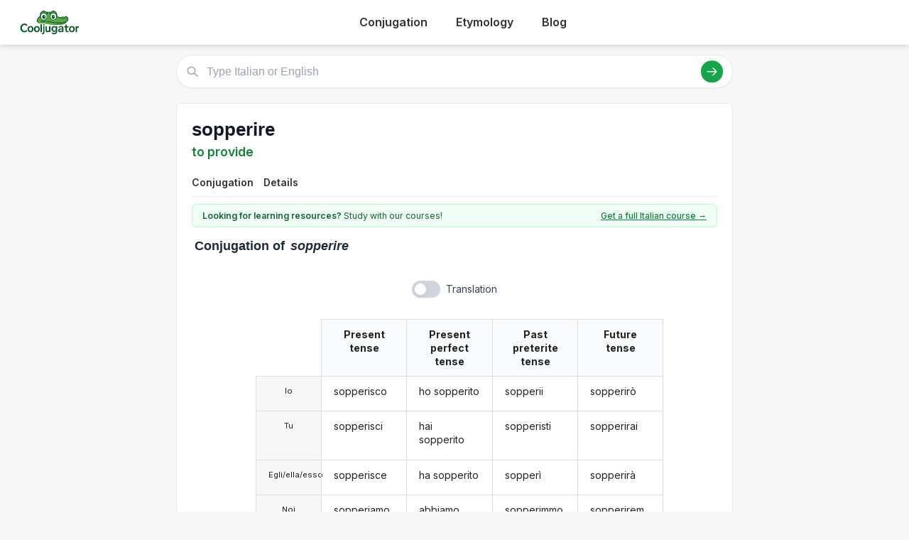

--- FILE ---
content_type: text/html; charset=utf-8
request_url: https://cooljugator.com/it/sopperire
body_size: 7609
content:
<!DOCTYPE html>
<html><head><meta content="text/html; charset=utf-8" http-equiv="content-type"/><title>Sopperire conjugation in Italian in all forms | CoolJugator.com</title><meta content="Conjugate the Italian verb sopperire in all forms and with usage examples. Sopperire conjugation has never been easier!" name="description"/><meta content="website" property="og:type"/><meta content="https://cooljugator.com/it/sopperire" property="og:url"/><meta content="/lib/images/website.png" property="og:image"/><meta content="1200" property="og:image:width"/><meta content="630" property="og:image:height"/><meta content="Cooljugator" property="og:site_name"/><meta content="en_US" property="og:locale"/><meta content="info@cooljugator.com" property="og:email"/><meta content="Conjugate the Italian verb sopperire in all forms and with usage examples" property="og:description"/><meta content="172062416682324" property="fb:app_id"/><meta content="summary" name="twitter:card"/><meta content="@cooljugator" name="twitter:site"/><meta content="Sopperire conjugation" name="twitter:title"/><meta content="Conjugate the Italian verb sopperire in all forms and with usage examples" name="twitter:description"/><meta content="/lib/images/website.png" name="twitter:image"/><link href="/lib/images/favicons/apple-touch-icon.png" rel="apple-touch-icon" sizes="180x180"/><link href="/lib/images/favicons/favicon.ico" rel="shortcut icon"/><link href="/lib/images/favicons/favicon-32x32.png" rel="icon" sizes="32x32" type="image/png"/><link href="/lib/images/favicons/favicon-16x16.png" rel="icon" sizes="16x16" type="image/png"/><link href="/lib/images/favicons/manifest.json" rel="manifest"/><link color="#5bbad5" href="/lib/images/favicons/safari-pinned-tab.svg" rel="mask-icon"/><meta content="#ffffff" name="theme-color"/><meta content="width=device-width, initial-scale=1" name="viewport"/><meta charset="utf-8"/><meta content="width=device-width, initial-scale=1.0" name="viewport"/><link href="https://fonts.googleapis.com" rel="preconnect"/><link crossorigin="" href="https://fonts.gstatic.com" rel="preconnect"/><link href="https://fonts.googleapis.com/css2?family=Inter:wght@400;500;600;700&amp;display=swap" rel="stylesheet"/><link href="/lib2025/style_tailwind.css" rel="stylesheet"/><link href="/lib2025/styleOLD.min.css" rel="stylesheet"/><link href="/lib2025/styleNEW.css" rel="stylesheet"/><script src="https://embed.typeform.com/embed.js"></script><script src="/lib2025/includes.js"></script><script defer="" src="/lib2025/static_navigations.js"></script><script id="languageSetterScript">const page_language_code = "it";</script><script src="/lib2025/scriptsNEW.js"></script><meta name="impact-site-verification" value="d3cf73e8-9232-49c1-b2b9-d5ce2e8c0d6f"/><script async="" src="https://www.googletagmanager.com/gtag/js?id=G-4HJDZ83FC6"></script><script>window.dataLayer = window.dataLayer || [];function gtag(){dataLayer.push(arguments);}gtag("js", new Date());gtag("config", "G-4HJDZ83FC6");</script></head><body><header class="bg-white shadow-md sticky top-0 z-10"><div class="main-container flex justify-between items-center py-4"><span class="text-3xl font-bold text-green-700 flex items-center space-x-2"><a href="/" style="display: flex; align-items: center;"><img alt="Cooljugator Logo" class="h-10" src="/lib2025/logo.png"/></a></span><nav class="main-nav hidden md:flex justify-center space-x-4"><div class="nav-link-wrapper language-selector"><a class="nav-link language-trigger" href="/">Conjugation</a><div class="language-dropdown"></div></div><div class="nav-link-wrapper language-selector"><a class="nav-link language-trigger" href="/etymology/">Etymology</a><div class="language-dropdown"></div></div><div class="nav-link-wrapper"><a class="nav-link" href="/blog/">Blog</a></div><div class="nav-link-wrapper"></div></nav><a class="bg-green-600 hover:bg-green-700 text-white hover:text-white font-semibold py-2 px-5 rounded-full text-base shadow-md hover:shadow-lg transition-all duration-200 mx-2" id="mainTutoringLink" rel="noopener noreferrer" style="top; 0; left: 0; width: 0; height: 0; overflow: hidden; visibility: hidden!important;" target="_blank">
      Get an Italian Tutor
    </a><button class="md:hidden p-2 rounded focus:outline-none focus:ring-2 focus:ring-green-600" id="mobile-menu-button"><svg class="w-7 h-7 text-green-700" fill="none" stroke="currentColor" viewbox="0 0 24 24"><path d="M4 6h16M4 12h16M4 18h16" stroke-linecap="round" stroke-linejoin="round" stroke-width="2"></path></svg></button></div><nav class="md:hidden px-4 pb-4" id="mobile-menu">
<a class="block py-2 nav-link" href="/">Conjugation</a><a class="block py-2 nav-link" href="/etymology/">Etymology</a><a class="block py-2 nav-link" href="/blog/">Blog</a></nav></header><!-- <div class="bg-gray-200 text-center py-2 text-gray-500 text-xs my-4 main-container rounded-md h-[90px] flex items-center justify-center">
        Top Ad Placeholder (728x90 or similar)
    </div> --><div class="main-container mt-4"><main class="space-y-6 max-w-4xl mx-auto mt-4"><div class="relative" id="search-bar-wrapper"><input aria-label="Type Italian or English" class="w-full border subtle-border rounded-full py-3 pl-12 pr-20 text-lg focus:outline-none focus:ring-2 focus:ring-green-500 focus:border-transparent shadow-sm" id="search-input" placeholder="Type Italian or English" type="text"/><div class="absolute left-4 top-1/2 transform -translate-y-1/2 text-gray-400"><svg class="w-5 h-5" fill="none" stroke="currentColor" viewbox="0 0 24 24" xmlns="http://www.w3.org/2000/svg"><path d="M21 21l-6-6m2-5a7 7 0 11-14 0 7 7 0 0114 0z" stroke-linecap="round" stroke-linejoin="round" stroke-width="2"></path></svg></div><div class="absolute right-4 top-1/2 transform -translate-y-1/2 flex items-center space-x-3"><button class="bg-green-600 hover:bg-green-700 text-white rounded-full p-2" id="search-button"><svg class="w-5 h-5" fill="none" stroke="currentColor" viewbox="0 0 24 24" xmlns="http://www.w3.org/2000/svg"><path d="M14 5l7 7m0 0l-7 7m7-7H3" stroke-linecap="round" stroke-linejoin="round" stroke-width="2"></path></svg></button></div></div><div class="mt-4 p-4 bg-white border subtle-border rounded-md shadow-sm hidden" id="search-results"></div><div class="content-bg p-6 rounded-lg shadow-sm border subtle-border"><div class="flex justify-between items-start mb-3" id="main-page-top"><div><h1 class="text-3xl font-bold text-gray-900 flex items-center mainform" id="mainform">sopperire</h1><p class="text-xl text-green-700 font-semibold mt-1 flex items-center" id="mainform_translation">to provide</p></div></div><nav class="mt-4 border-b subtle-border main-content-nav" id="main-page-content-nav"><div class="flex space-x-2 text-sm"><a class="nav-link smooth-scroll-link hover:text-green-600 hover:border-green-300" href="#conjugation">Conjugation</a><a class="nav-link smooth-scroll-link hover:text-green-600 hover:border-green-300" href="#details">Details</a></div></nav><div class="mt-0 pt-6 scroll-target" style="padding-top: 80px;"><div class="bg-green-50 text-green-800 text-sm py-2 px-4 rounded-md mb-4 border border-green-200 flex items-center justify-between" id="question2wrapper"><span class="w-full max-w-[64%] md:w-auto md:max-w-none"><span class="font-semibold" id="question2">Looking for learning resources?</span> Study with our courses!
                    </span><a class="text-green-700 hover:text-green-900 font-medium underline text-right" href="https://www.lingomelo.com/courses/learn-italian" id="question2link" rel="noopener noreferrer">Get a full Italian course →</a></div><div id="main-conjugation-meta"><h2 class="text-xl font-bold text-gray-800 mb-4 flex items-center"><!-- <svg width="30" height="30" viewBox="0 0 50 50" xmlns="http://www.w3.org/2000/svg"><path d="M 10,38 
                                     C 5,38 5,30 10,25   Q 15,15 25,12      L 40,10            Q 48,10 48,18      Q 50,25 45,30      L 40,35            Q 35,42 25,42      L 15,42            C 12,42 10,40 10,38 Z" 
                                  fill="#15803D"/><circle cx="26" cy="19" r="5" fill="white"/><circle cx="26" cy="19" r="2.5" fill="black"/><circle cx="27" cy="18" r="1" fill="white"/><circle cx="36" cy="17" r="5" fill="white"/><circle cx="36" cy="17" r="2.5" fill="black"/><circle cx="37" cy="16" r="1" fill="white"/><ellipse cx="44" cy="17" rx="2" ry="1.5" fill="#1f2937"/><circle cx="18" cy="30" r="3" fill="#fecdd3"/></svg> 
 --><span class="pl-1" id="conjugation"><span class="conjugation-word">Conjugation</span> of <span class="italic ml-1 mainform">sopperire</span></span></h2></div><div class="mt-6" id="conjugation-content"><section id="conjugations" style="padding-top: 1em;"><div class="ui three column unstackable grid" id="settings-buttons"><div class="left floated center aligned column" id="wrapper-setting-transliterations"></div><div class="center aligned column" id="wrapper-setting-translations"><div class="ui toggle checkbox" data-tooltip="Translations on page." id="setting-translations"><input type="checkbox"/><label id="settings-translations-label">Translation</label></div></div><div class="right floated center aligned column" id="wrapper-setting-stress"></div></div><div class="ui stackable center aligned grid"><div class="fourteen wide column"><div class="ui centered four column equal height grid"><div class="fourteen wide column" id="conjugationDivs" style="padding-right: 0; border-right: 0;"><div class="conjugation-table collapsable"><div class="conjugation-cell conjugation-cell-four conjugation-cell-pronouns tense-title pronounColumn pronounColumnFirst" style="order: 0; color: rgba(0, 0, 0, 0.87);"></div><div class="conjugation-cell conjugation-cell-four conjugation-cell-pronouns pronounColumn" data-tooltip="I" style="order: 1;"><div class="ui conjugation-pronoun">Io</div></div><div class="conjugation-cell conjugation-cell-four conjugation-cell-pronouns pronounColumn" data-tooltip="you" style="order: 2;"><div class="ui conjugation-pronoun">Tu</div></div><div class="conjugation-cell conjugation-cell-four conjugation-cell-pronouns pronounColumn" data-tooltip="he/she/it" style="order: 3;"><div class="ui conjugation-pronoun">Egli/ella/esso</div></div><div class="conjugation-cell conjugation-cell-four conjugation-cell-pronouns pronounColumn" data-tooltip="we" style="order: 4;"><div class="ui conjugation-pronoun">Noi</div></div><div class="conjugation-cell conjugation-cell-four conjugation-cell-pronouns pronounColumn" data-tooltip="you all" style="order: 5;"><div class="ui conjugation-pronoun">Voi</div></div><div class="conjugation-cell conjugation-cell-four conjugation-cell-pronouns pronounColumn" data-tooltip="they" style="order: 6;"><div class="ui conjugation-pronoun">Loro</div></div><div class="conjugation-cell conjugation-cell-four tense-title" data-tooltip="Example: they provide" style="order: 0;"><span class="tense-title-space">Present tense</span><i class="dropdown icon"></i></div><div class="conjugation-cell conjugation-cell-four" data-default="sopperisco" data-form-id="12900612" data-tooltip="I provide" data-translated="I provide" id="present1" style="order: 1;"><div class="forms-wrapper"><div class="meta-form">sopperisco</div><div class="meta-transliteration"></div><div class="meta-translation">I provide</div></div></div><div class="conjugation-cell conjugation-cell-four" data-default="sopperisci" data-form-id="12900613" data-tooltip="you provide" data-translated="you provide" id="present2" style="order: 2;"><div class="forms-wrapper"><div class="meta-form">sopperisci</div><div class="meta-transliteration"></div><div class="meta-translation">you provide</div></div></div><div class="conjugation-cell conjugation-cell-four" data-default="sopperisce" data-form-id="12900614" data-tooltip="he/she/it provides" data-translated="he/she/it provides" id="present3" style="order: 3;"><div class="forms-wrapper"><div class="meta-form">sopperisce</div><div class="meta-transliteration"></div><div class="meta-translation">he/she/it provides</div></div></div><div class="conjugation-cell conjugation-cell-four" data-default="sopperiamo" data-form-id="12900615" data-tooltip="we provide" data-translated="we provide" id="present4" style="order: 4;"><div class="forms-wrapper"><div class="meta-form">sopperiamo</div><div class="meta-transliteration"></div><div class="meta-translation">we provide</div></div></div><div class="conjugation-cell conjugation-cell-four" data-default="sopperite" data-form-id="12900616" data-tooltip="you all provide" data-translated="you all provide" id="present5" style="order: 5;"><div class="forms-wrapper"><div class="meta-form">sopperite</div><div class="meta-transliteration"></div><div class="meta-translation">you all provide</div></div></div><div class="conjugation-cell conjugation-cell-four" data-default="sopperiscono" data-form-id="12900617" data-tooltip="they provide" data-translated="they provide" id="present6" style="order: 6;"><div class="forms-wrapper"><div class="meta-form">sopperiscono</div><div class="meta-transliteration"></div><div class="meta-translation">they provide</div></div></div><div class="conjugation-cell conjugation-cell-four tense-title" data-tooltip="Example: they have provided" style="order: 0;"><span class="tense-title-space">Present perfect tense</span><i class="dropdown icon"></i></div><div class="conjugation-cell conjugation-cell-four" data-default="ho sopperito" data-form-id="12900642" data-tooltip="I have provided" data-translated="I have provided" id="present_perfect1" style="order: 1;"><div class="forms-wrapper"><div class="meta-form">ho sopperito</div><div class="meta-transliteration"></div><div class="meta-translation">I have provided</div></div></div><div class="conjugation-cell conjugation-cell-four" data-default="hai sopperito" data-form-id="12900643" data-tooltip="you have provided" data-translated="you have provided" id="present_perfect2" style="order: 2;"><div class="forms-wrapper"><div class="meta-form">hai sopperito</div><div class="meta-transliteration"></div><div class="meta-translation">you have provided</div></div></div><div class="conjugation-cell conjugation-cell-four" data-default="ha sopperito" data-form-id="12900644" data-tooltip="he/she/it has provided" data-translated="he/she/it has provided" id="present_perfect3" style="order: 3;"><div class="forms-wrapper"><div class="meta-form">ha sopperito</div><div class="meta-transliteration"></div><div class="meta-translation">he/she/it has provided</div></div></div><div class="conjugation-cell conjugation-cell-four" data-default="abbiamo sopperito" data-form-id="12900645" data-tooltip="we have provided" data-translated="we have provided" id="present_perfect4" style="order: 4;"><div class="forms-wrapper"><div class="meta-form">abbiamo sopperito</div><div class="meta-transliteration"></div><div class="meta-translation">we have provided</div></div></div><div class="conjugation-cell conjugation-cell-four" data-default="avete sopperito" data-form-id="12900646" data-tooltip="you all have provided" data-translated="you all have provided" id="present_perfect5" style="order: 5;"><div class="forms-wrapper"><div class="meta-form">avete sopperito</div><div class="meta-transliteration"></div><div class="meta-translation">you all have provided</div></div></div><div class="conjugation-cell conjugation-cell-four" data-default="hanno sopperito" data-form-id="12900647" data-tooltip="they have provided" data-translated="they have provided" id="present_perfect6" style="order: 6;"><div class="forms-wrapper"><div class="meta-form">hanno sopperito</div><div class="meta-transliteration"></div><div class="meta-translation">they have provided</div></div></div><div class="conjugation-cell conjugation-cell-four tense-title" data-tooltip="Example: they provided" style="order: 0;"><span class="tense-title-space">Past preterite tense</span><i class="dropdown icon"></i></div><div class="conjugation-cell conjugation-cell-four" data-default="sopperii" data-form-id="12900624" data-tooltip="I provided" data-translated="I provided" id="preterite1" style="order: 1;"><div class="forms-wrapper"><div class="meta-form">sopperii</div><div class="meta-transliteration"></div><div class="meta-translation">I provided</div></div></div><div class="conjugation-cell conjugation-cell-four" data-default="sopperisti" data-form-id="12900625" data-tooltip="you provided" data-translated="you provided" id="preterite2" style="order: 2;"><div class="forms-wrapper"><div class="meta-form">sopperisti</div><div class="meta-transliteration"></div><div class="meta-translation">you provided</div></div></div><div class="conjugation-cell conjugation-cell-four" data-default="sopperì" data-form-id="12900626" data-tooltip="he/she/it provided" data-translated="he/she/it provided" id="preterite3" style="order: 3;"><div class="forms-wrapper"><div class="meta-form">sopperì</div><div class="meta-transliteration"></div><div class="meta-translation">he/she/it provided</div></div></div><div class="conjugation-cell conjugation-cell-four" data-default="sopperimmo" data-form-id="12900627" data-tooltip="we provided" data-translated="we provided" id="preterite4" style="order: 4;"><div class="forms-wrapper"><div class="meta-form">sopperimmo</div><div class="meta-transliteration"></div><div class="meta-translation">we provided</div></div></div><div class="conjugation-cell conjugation-cell-four" data-default="sopperiste" data-form-id="12900628" data-tooltip="you all provided" data-translated="you all provided" id="preterite5" style="order: 5;"><div class="forms-wrapper"><div class="meta-form">sopperiste</div><div class="meta-transliteration"></div><div class="meta-translation">you all provided</div></div></div><div class="conjugation-cell conjugation-cell-four" data-default="sopperirono" data-form-id="12900629" data-tooltip="they provided" data-translated="they provided" id="preterite6" style="order: 6;"><div class="forms-wrapper"><div class="meta-form">sopperirono</div><div class="meta-transliteration"></div><div class="meta-translation">they provided</div></div></div><div class="conjugation-cell conjugation-cell-four tense-title leftmost" data-tooltip="Example: you will provide" style="order: 0;"><span class="tense-title-space">Future tense</span><i class="dropdown icon"></i></div><div class="conjugation-cell conjugation-cell-four leftmost" data-default="sopperirò" data-form-id="12900630" data-tooltip="I will provide" data-translated="I will provide" id="future1" style="order: 1;"><div class="forms-wrapper"><div class="meta-form">sopperirò</div><div class="meta-transliteration"></div><div class="meta-translation">I will provide</div></div></div><div class="conjugation-cell conjugation-cell-four leftmost" data-default="sopperirai" data-form-id="12900631" data-tooltip="you will provide" data-translated="you will provide" id="future2" style="order: 2;"><div class="forms-wrapper"><div class="meta-form">sopperirai</div><div class="meta-transliteration"></div><div class="meta-translation">you will provide</div></div></div><div class="conjugation-cell conjugation-cell-four leftmost" data-default="sopperirà" data-form-id="12900632" data-tooltip="he/she/it will provide" data-translated="he/she/it will provide" id="future3" style="order: 3;"><div class="forms-wrapper"><div class="meta-form">sopperirà</div><div class="meta-transliteration"></div><div class="meta-translation">he/she/it will provide</div></div></div><div class="conjugation-cell conjugation-cell-four leftmost" data-default="sopperiremo" data-form-id="12900633" data-tooltip="we will provide" data-translated="we will provide" id="future4" style="order: 4;"><div class="forms-wrapper"><div class="meta-form">sopperiremo</div><div class="meta-transliteration"></div><div class="meta-translation">we will provide</div></div></div><div class="conjugation-cell conjugation-cell-four leftmost" data-default="sopperirete" data-form-id="12900634" data-tooltip="you all will provide" data-translated="you all will provide" id="future5" style="order: 5;"><div class="forms-wrapper"><div class="meta-form">sopperirete</div><div class="meta-transliteration"></div><div class="meta-translation">you all will provide</div></div></div><div class="conjugation-cell conjugation-cell-four leftmost" data-default="sopperiranno" data-form-id="12900635" data-tooltip="they will provide" data-translated="they will provide" id="future6" style="order: 6;"><div class="forms-wrapper"><div class="meta-form">sopperiranno</div><div class="meta-transliteration"></div><div class="meta-translation">they will provide</div></div></div></div><div class="conjugation-table collapsable"><div class="conjugation-cell conjugation-cell-four conjugation-cell-pronouns tense-title pronounColumn pronounColumnFirst" style="order: 0; color: rgba(0, 0, 0, 0.87);"></div><div class="conjugation-cell conjugation-cell-four conjugation-cell-pronouns pronounColumn" data-tooltip="I" style="order: 1;"><div class="ui conjugation-pronoun">Io</div></div><div class="conjugation-cell conjugation-cell-four conjugation-cell-pronouns pronounColumn" data-tooltip="you" style="order: 2;"><div class="ui conjugation-pronoun">Tu</div></div><div class="conjugation-cell conjugation-cell-four conjugation-cell-pronouns pronounColumn" data-tooltip="he/she/it" style="order: 3;"><div class="ui conjugation-pronoun">Egli/ella/esso</div></div><div class="conjugation-cell conjugation-cell-four conjugation-cell-pronouns pronounColumn" data-tooltip="we" style="order: 4;"><div class="ui conjugation-pronoun">Noi</div></div><div class="conjugation-cell conjugation-cell-four conjugation-cell-pronouns pronounColumn" data-tooltip="you all" style="order: 5;"><div class="ui conjugation-pronoun">Voi</div></div><div class="conjugation-cell conjugation-cell-four conjugation-cell-pronouns pronounColumn" data-tooltip="they" style="order: 6;"><div class="ui conjugation-pronoun">Loro</div></div><div class="conjugation-cell conjugation-cell-four tense-title" data-tooltip="Example: you would provide" style="order: 0;"><span class="tense-title-space">Conditional mood</span><i class="dropdown icon"></i></div><div class="conjugation-cell conjugation-cell-four" data-default="sopperirei" data-form-id="12900636" data-tooltip="I would provide" data-translated="I would provide" id="conditional1" style="order: 1;"><div class="forms-wrapper"><div class="meta-form">sopperirei</div><div class="meta-transliteration"></div><div class="meta-translation">I would provide</div></div></div><div class="conjugation-cell conjugation-cell-four" data-default="sopperiresti" data-form-id="12900637" data-tooltip="you would provide" data-translated="you would provide" id="conditional2" style="order: 2;"><div class="forms-wrapper"><div class="meta-form">sopperiresti</div><div class="meta-transliteration"></div><div class="meta-translation">you would provide</div></div></div><div class="conjugation-cell conjugation-cell-four" data-default="sopperirebbe" data-form-id="12900638" data-tooltip="he/she/it would provide" data-translated="he/she/it would provide" id="conditional3" style="order: 3;"><div class="forms-wrapper"><div class="meta-form">sopperirebbe</div><div class="meta-transliteration"></div><div class="meta-translation">he/she/it would provide</div></div></div><div class="conjugation-cell conjugation-cell-four" data-default="sopperiremmo" data-form-id="12900639" data-tooltip="we would provide" data-translated="we would provide" id="conditional4" style="order: 4;"><div class="forms-wrapper"><div class="meta-form">sopperiremmo</div><div class="meta-transliteration"></div><div class="meta-translation">we would provide</div></div></div><div class="conjugation-cell conjugation-cell-four" data-default="sopperireste" data-form-id="12900640" data-tooltip="you all would provide" data-translated="you all would provide" id="conditional5" style="order: 5;"><div class="forms-wrapper"><div class="meta-form">sopperireste</div><div class="meta-transliteration"></div><div class="meta-translation">you all would provide</div></div></div><div class="conjugation-cell conjugation-cell-four" data-default="sopperirebbero" data-form-id="12900641" data-tooltip="they would provide" data-translated="they would provide" id="conditional6" style="order: 6;"><div class="forms-wrapper"><div class="meta-form">sopperirebbero</div><div class="meta-transliteration"></div><div class="meta-translation">they would provide</div></div></div><div class="conjugation-cell conjugation-cell-four tense-title" data-abbreviated-name="Past impf. tense" data-full-name="Past imperfect tense" data-tooltip="Past imperfect tense. Example: he/she/it used to provide" style="order: 0;"><span class="tense-title-space">Past impf. tense</span><i class="dropdown icon"></i></div><div class="conjugation-cell conjugation-cell-four" data-default="sopperivo" data-form-id="12900618" data-tooltip="I used to provide" data-translated="I used to provide" id="imperfect1" style="order: 1;"><div class="forms-wrapper"><div class="meta-form">sopperivo</div><div class="meta-transliteration"></div><div class="meta-translation">I used to provide</div></div></div><div class="conjugation-cell conjugation-cell-four" data-default="sopperivi" data-form-id="12900619" data-tooltip="you used to provide" data-translated="you used to provide" id="imperfect2" style="order: 2;"><div class="forms-wrapper"><div class="meta-form">sopperivi</div><div class="meta-transliteration"></div><div class="meta-translation">you used to provide</div></div></div><div class="conjugation-cell conjugation-cell-four" data-default="sopperiva" data-form-id="12900620" data-tooltip="he/she/it used to provide" data-translated="he/she/it used to provide" id="imperfect3" style="order: 3;"><div class="forms-wrapper"><div class="meta-form">sopperiva</div><div class="meta-transliteration"></div><div class="meta-translation">he/she/it used to provide</div></div></div><div class="conjugation-cell conjugation-cell-four" data-default="sopperivamo" data-form-id="12900621" data-tooltip="we used to provide" data-translated="we used to provide" id="imperfect4" style="order: 4;"><div class="forms-wrapper"><div class="meta-form">sopperivamo</div><div class="meta-transliteration"></div><div class="meta-translation">we used to provide</div></div></div><div class="conjugation-cell conjugation-cell-four" data-default="sopperivate" data-form-id="12900622" data-tooltip="you all used to provide" data-translated="you all used to provide" id="imperfect5" style="order: 5;"><div class="forms-wrapper"><div class="meta-form">sopperivate</div><div class="meta-transliteration"></div><div class="meta-translation">you all used to provide</div></div></div><div class="conjugation-cell conjugation-cell-four" data-default="sopperivano" data-form-id="12900623" data-tooltip="they used to provide" data-translated="they used to provide" id="imperfect6" style="order: 6;"><div class="forms-wrapper"><div class="meta-form">sopperivano</div><div class="meta-transliteration"></div><div class="meta-translation">they used to provide</div></div></div><div class="conjugation-cell conjugation-cell-four tense-title" data-tooltip="Example: we had provided" style="order: 0;"><span class="tense-title-space">Past perfect tense</span><i class="dropdown icon"></i></div><div class="conjugation-cell conjugation-cell-four" data-default="avevo sopperito" data-form-id="12900648" data-tooltip="I had provided" data-translated="I had provided" id="past_perfect1" style="order: 1;"><div class="forms-wrapper"><div class="meta-form">avevo sopperito</div><div class="meta-transliteration"></div><div class="meta-translation">I had provided</div></div></div><div class="conjugation-cell conjugation-cell-four" data-default="avevi sopperito" data-form-id="12900649" data-tooltip="you had provided" data-translated="you had provided" id="past_perfect2" style="order: 2;"><div class="forms-wrapper"><div class="meta-form">avevi sopperito</div><div class="meta-transliteration"></div><div class="meta-translation">you had provided</div></div></div><div class="conjugation-cell conjugation-cell-four" data-default="aveva sopperito" data-form-id="12900650" data-tooltip="he/she/it had provided" data-translated="he/she/it had provided" id="past_perfect3" style="order: 3;"><div class="forms-wrapper"><div class="meta-form">aveva sopperito</div><div class="meta-transliteration"></div><div class="meta-translation">he/she/it had provided</div></div></div><div class="conjugation-cell conjugation-cell-four" data-default="avevamo sopperito" data-form-id="12900651" data-tooltip="we had provided" data-translated="we had provided" id="past_perfect4" style="order: 4;"><div class="forms-wrapper"><div class="meta-form">avevamo sopperito</div><div class="meta-transliteration"></div><div class="meta-translation">we had provided</div></div></div><div class="conjugation-cell conjugation-cell-four" data-default="avevate sopperito" data-form-id="12900652" data-tooltip="you all had provided" data-translated="you all had provided" id="past_perfect5" style="order: 5;"><div class="forms-wrapper"><div class="meta-form">avevate sopperito</div><div class="meta-transliteration"></div><div class="meta-translation">you all had provided</div></div></div><div class="conjugation-cell conjugation-cell-four" data-default="avevano sopperito" data-form-id="12900653" data-tooltip="they had provided" data-translated="they had provided" id="past_perfect6" style="order: 6;"><div class="forms-wrapper"><div class="meta-form">avevano sopperito</div><div class="meta-transliteration"></div><div class="meta-translation">they had provided</div></div></div><div class="conjugation-cell conjugation-cell-four tense-title leftmost" data-tooltip="Example: you will have provided" style="order: 0;"><span class="tense-title-space">Future perfect tense</span><i class="dropdown icon"></i></div><div class="conjugation-cell conjugation-cell-four leftmost" data-default="avrò sopperito" data-form-id="12900654" data-tooltip="I will have provided" data-translated="I will have provided" id="future_perfect1" style="order: 1;"><div class="forms-wrapper"><div class="meta-form">avrò sopperito</div><div class="meta-transliteration"></div><div class="meta-translation">I will have provided</div></div></div><div class="conjugation-cell conjugation-cell-four leftmost" data-default="avrai sopperito" data-form-id="12900655" data-tooltip="you will have provided" data-translated="you will have provided" id="future_perfect2" style="order: 2;"><div class="forms-wrapper"><div class="meta-form">avrai sopperito</div><div class="meta-transliteration"></div><div class="meta-translation">you will have provided</div></div></div><div class="conjugation-cell conjugation-cell-four leftmost" data-default="avrà sopperito" data-form-id="12900656" data-tooltip="he/she/it will have provided" data-translated="he/she/it will have provided" id="future_perfect3" style="order: 3;"><div class="forms-wrapper"><div class="meta-form">avrà sopperito</div><div class="meta-transliteration"></div><div class="meta-translation">he/she/it will have provided</div></div></div><div class="conjugation-cell conjugation-cell-four leftmost" data-default="avremo sopperito" data-form-id="12900657" data-tooltip="we will have provided" data-translated="we will have provided" id="future_perfect4" style="order: 4;"><div class="forms-wrapper"><div class="meta-form">avremo sopperito</div><div class="meta-transliteration"></div><div class="meta-translation">we will have provided</div></div></div><div class="conjugation-cell conjugation-cell-four leftmost" data-default="avrete sopperito" data-form-id="12900658" data-tooltip="you all will have provided" data-translated="you all will have provided" id="future_perfect5" style="order: 5;"><div class="forms-wrapper"><div class="meta-form">avrete sopperito</div><div class="meta-transliteration"></div><div class="meta-translation">you all will have provided</div></div></div><div class="conjugation-cell conjugation-cell-four leftmost" data-default="avranno sopperito" data-form-id="12900659" data-tooltip="they will have provided" data-translated="they will have provided" id="future_perfect6" style="order: 6;"><div class="forms-wrapper"><div class="meta-form">avranno sopperito</div><div class="meta-transliteration"></div><div class="meta-translation">they will have provided</div></div></div></div><div class="conjugation-table collapsable"><div class="conjugation-cell conjugation-cell-four conjugation-cell-pronouns tense-title pronounColumn pronounColumnFirst" style="order: 0; color: rgba(0, 0, 0, 0.87);"></div><div class="conjugation-cell conjugation-cell-four conjugation-cell-pronouns pronounColumn" data-tooltip="I" style="order: 1;"><div class="ui conjugation-pronoun">Io</div></div><div class="conjugation-cell conjugation-cell-four conjugation-cell-pronouns pronounColumn" data-tooltip="you" style="order: 2;"><div class="ui conjugation-pronoun">Tu</div></div><div class="conjugation-cell conjugation-cell-four conjugation-cell-pronouns pronounColumn" data-tooltip="he/she/it" style="order: 3;"><div class="ui conjugation-pronoun">Egli/ella/esso</div></div><div class="conjugation-cell conjugation-cell-four conjugation-cell-pronouns pronounColumn" data-tooltip="we" style="order: 4;"><div class="ui conjugation-pronoun">Noi</div></div><div class="conjugation-cell conjugation-cell-four conjugation-cell-pronouns pronounColumn" data-tooltip="you all" style="order: 5;"><div class="ui conjugation-pronoun">Voi</div></div><div class="conjugation-cell conjugation-cell-four conjugation-cell-pronouns pronounColumn" data-tooltip="they" style="order: 6;"><div class="ui conjugation-pronoun">Loro</div></div><div class="conjugation-cell conjugation-cell-four tense-title" data-tooltip="Example: (if/so that) he/she/it provide" style="order: 0;"><span class="tense-title-space">Present subjunctive tense</span><i class="dropdown icon"></i></div><div class="conjugation-cell conjugation-cell-four" data-default="sopperisca" data-form-id="12900660" data-tooltip="(if/so that) I provide" data-translated="(if/so that) I provide" id="subj_present1" style="order: 1;"><div class="forms-wrapper"><div class="meta-form">sopperisca</div><div class="meta-transliteration"></div><div class="meta-translation">(if/so that) I provide</div></div></div><div class="conjugation-cell conjugation-cell-four" data-default="sopperisca" data-form-id="12900661" data-tooltip="(if/so that) you provide" data-translated="(if/so that) you provide" id="subj_present2" style="order: 2;"><div class="forms-wrapper"><div class="meta-form">sopperisca</div><div class="meta-transliteration"></div><div class="meta-translation">(if/so that) you provide</div></div></div><div class="conjugation-cell conjugation-cell-four" data-default="sopperisca" data-form-id="12900662" data-tooltip="(if/so that) he/she/it provide" data-translated="(if/so that) he/she/it provide" id="subj_present3" style="order: 3;"><div class="forms-wrapper"><div class="meta-form">sopperisca</div><div class="meta-transliteration"></div><div class="meta-translation">(if/so that) he/she/it provide</div></div></div><div class="conjugation-cell conjugation-cell-four" data-default="sopperiamo" data-form-id="12900663" data-tooltip="(if/so that) we provide" data-translated="(if/so that) we provide" id="subj_present4" style="order: 4;"><div class="forms-wrapper"><div class="meta-form">sopperiamo</div><div class="meta-transliteration"></div><div class="meta-translation">(if/so that) we provide</div></div></div><div class="conjugation-cell conjugation-cell-four" data-default="sopperiate" data-form-id="12900664" data-tooltip="(if/so that) you all provide" data-translated="(if/so that) you all provide" id="subj_present5" style="order: 5;"><div class="forms-wrapper"><div class="meta-form">sopperiate</div><div class="meta-transliteration"></div><div class="meta-translation">(if/so that) you all provide</div></div></div><div class="conjugation-cell conjugation-cell-four" data-default="sopperiscano" data-form-id="12900665" data-tooltip="(if/so that) they provide" data-translated="(if/so that) they provide" id="subj_present6" style="order: 6;"><div class="forms-wrapper"><div class="meta-form">sopperiscano</div><div class="meta-transliteration"></div><div class="meta-translation">(if/so that) they provide</div></div></div><div class="conjugation-cell conjugation-cell-four tense-title leftmost" data-abbreviated-name="Present perf. subjunctive tense" data-full-name="Present perfect subjunctive tense" data-tooltip="Present perfect subjunctive tense. Example: you have provided" style="order: 0;"><span class="tense-title-space">Present perf. subjunctive tense</span><i class="dropdown icon"></i></div><div class="conjugation-cell conjugation-cell-four leftmost" data-default="abbia sopperito" data-form-id="12900666" data-tooltip="I have provided" data-translated="I have provided" id="subj_present_perfect1" style="order: 1;"><div class="forms-wrapper"><div class="meta-form">abbia sopperito</div><div class="meta-transliteration"></div><div class="meta-translation">I have provided</div></div></div><div class="conjugation-cell conjugation-cell-four leftmost" data-default="abbia sopperito" data-form-id="12900667" data-tooltip="you have provided" data-translated="you have provided" id="subj_present_perfect2" style="order: 2;"><div class="forms-wrapper"><div class="meta-form">abbia sopperito</div><div class="meta-transliteration"></div><div class="meta-translation">you have provided</div></div></div><div class="conjugation-cell conjugation-cell-four leftmost" data-default="abbia sopperito" data-form-id="12900668" data-tooltip="he/she/it has provided" data-translated="he/she/it has provided" id="subj_present_perfect3" style="order: 3;"><div class="forms-wrapper"><div class="meta-form">abbia sopperito</div><div class="meta-transliteration"></div><div class="meta-translation">he/she/it has provided</div></div></div><div class="conjugation-cell conjugation-cell-four leftmost" data-default="abbiamo sopperito" data-form-id="12900669" data-tooltip="we have provided" data-translated="we have provided" id="subj_present_perfect4" style="order: 4;"><div class="forms-wrapper"><div class="meta-form">abbiamo sopperito</div><div class="meta-transliteration"></div><div class="meta-translation">we have provided</div></div></div><div class="conjugation-cell conjugation-cell-four leftmost" data-default="abbiate sopperito" data-form-id="12900670" data-tooltip="you all have provided" data-translated="you all have provided" id="subj_present_perfect5" style="order: 5;"><div class="forms-wrapper"><div class="meta-form">abbiate sopperito</div><div class="meta-transliteration"></div><div class="meta-translation">you all have provided</div></div></div><div class="conjugation-cell conjugation-cell-four leftmost" data-default="abbiano sopperito" data-form-id="12900671" data-tooltip="they have provided" data-translated="they have provided" id="subj_present_perfect6" style="order: 6;"><div class="forms-wrapper"><div class="meta-form">abbiano sopperito</div><div class="meta-transliteration"></div><div class="meta-translation">they have provided</div></div></div><div class="conjugation-cell conjugation-cell-four invisible" style="order: 0;"></div><div class="conjugation-cell conjugation-cell-four invisible" style="order: 1;"></div><div class="conjugation-cell conjugation-cell-four invisible" style="order: 2;"></div><div class="conjugation-cell conjugation-cell-four invisible" style="order: 3;"></div><div class="conjugation-cell conjugation-cell-four invisible" style="order: 4;"></div><div class="conjugation-cell conjugation-cell-four invisible" style="order: 5;"></div><div class="conjugation-cell conjugation-cell-four invisible" style="order: 6;"></div><div class="conjugation-cell conjugation-cell-four invisible" style="order: 0;"></div><div class="conjugation-cell conjugation-cell-four invisible" style="order: 1;"></div><div class="conjugation-cell conjugation-cell-four invisible" style="order: 2;"></div><div class="conjugation-cell conjugation-cell-four invisible" style="order: 3;"></div><div class="conjugation-cell conjugation-cell-four invisible" style="order: 4;"></div><div class="conjugation-cell conjugation-cell-four invisible" style="order: 5;"></div><div class="conjugation-cell conjugation-cell-four invisible" style="order: 6;"></div></div><div class="conjugation-table collapsable"><div class="conjugation-cell conjugation-cell-four conjugation-cell-pronouns tense-title pronounColumn pronounColumnFirst" style="order: 0; color: rgba(0, 0, 0, 0.87);"></div><div class="conjugation-cell conjugation-cell-four conjugation-cell-pronouns pronounColumn" data-tooltip="you" style="order: 1;"><div class="ui conjugation-pronoun">Tu</div></div><div class="conjugation-cell conjugation-cell-four conjugation-cell-pronouns pronounColumn" data-tooltip="he/she/it" style="order: 2;"><div class="ui conjugation-pronoun">Egli/ella/esso</div></div><div class="conjugation-cell conjugation-cell-four conjugation-cell-pronouns pronounColumn" data-tooltip="we" style="order: 3;"><div class="ui conjugation-pronoun">Noi</div></div><div class="conjugation-cell conjugation-cell-four conjugation-cell-pronouns pronounColumn" data-tooltip="you all" style="order: 4;"><div class="ui conjugation-pronoun">Voi</div></div><div class="conjugation-cell conjugation-cell-four conjugation-cell-pronouns pronounColumn" data-tooltip="they" style="order: 5;"><div class="ui conjugation-pronoun">Loro</div></div><div class="conjugation-cell conjugation-cell-four tense-title leftmost" data-tooltip="Example: let's provide!" style="order: 0;"><span class="tense-title-space">Imperative mood</span><i class="dropdown icon"></i></div><div class="conjugation-cell conjugation-cell-four leftmost" data-default="sopperisci" data-form-id="12900672" data-tooltip="provide!" data-translated="provide!" id="imperative2" style="order: 1;"><div class="forms-wrapper"><div class="meta-form">sopperisci</div><div class="meta-transliteration"></div><div class="meta-translation">provide!</div></div></div><div class="conjugation-cell conjugation-cell-four leftmost" data-default="sopperisca" data-form-id="12900673" data-tooltip="provide!" data-translated="provide!" id="imperative3" style="order: 2;"><div class="forms-wrapper"><div class="meta-form">sopperisca</div><div class="meta-transliteration"></div><div class="meta-translation">provide!</div></div></div><div class="conjugation-cell conjugation-cell-four leftmost" data-default="sopperiamo" data-form-id="12900674" data-tooltip="let's provide!" data-translated="let's provide!" id="imperative4" style="order: 3;"><div class="forms-wrapper"><div class="meta-form">sopperiamo</div><div class="meta-transliteration"></div><div class="meta-translation">let's provide!</div></div></div><div class="conjugation-cell conjugation-cell-four leftmost" data-default="sopperite" data-form-id="12900675" data-tooltip="provide!" data-translated="provide!" id="imperative5" style="order: 4;"><div class="forms-wrapper"><div class="meta-form">sopperite</div><div class="meta-transliteration"></div><div class="meta-translation">provide!</div></div></div><div class="conjugation-cell conjugation-cell-four leftmost" data-default="sopperiscano" data-form-id="12900676" data-tooltip="provide!" data-translated="provide!" id="imperative6" style="order: 5;"><div class="forms-wrapper"><div class="meta-form">sopperiscano</div><div class="meta-transliteration"></div><div class="meta-translation">provide!</div></div></div><div class="conjugation-cell conjugation-cell-four invisible" style="order: 0;"></div><div class="conjugation-cell conjugation-cell-four invisible" style="order: 1;"></div><div class="conjugation-cell conjugation-cell-four invisible" style="order: 2;"></div><div class="conjugation-cell conjugation-cell-four invisible" style="order: 3;"></div><div class="conjugation-cell conjugation-cell-four invisible" style="order: 4;"></div><div class="conjugation-cell conjugation-cell-four invisible" style="order: 5;"></div><div class="conjugation-cell conjugation-cell-four invisible" style="order: 0;"></div><div class="conjugation-cell conjugation-cell-four invisible" style="order: 1;"></div><div class="conjugation-cell conjugation-cell-four invisible" style="order: 2;"></div><div class="conjugation-cell conjugation-cell-four invisible" style="order: 3;"></div><div class="conjugation-cell conjugation-cell-four invisible" style="order: 4;"></div><div class="conjugation-cell conjugation-cell-four invisible" style="order: 5;"></div><div class="conjugation-cell conjugation-cell-four invisible" style="order: 0;"></div><div class="conjugation-cell conjugation-cell-four invisible" style="order: 1;"></div><div class="conjugation-cell conjugation-cell-four invisible" style="order: 2;"></div><div class="conjugation-cell conjugation-cell-four invisible" style="order: 3;"></div><div class="conjugation-cell conjugation-cell-four invisible" style="order: 4;"></div><div class="conjugation-cell conjugation-cell-four invisible" style="order: 5;"></div></div><div class="conjugation-table collapsable"><div class="conjugation-cell conjugation-cell-four conjugation-cell-pronouns tense-title pronounColumn pronounColumnFirst" style="order: 0; color: rgba(0, 0, 0, 0.87);"></div><div class="conjugation-cell conjugation-cell-four conjugation-cell-pronouns pronounColumn" data-tooltip="I" style="order: 1;"><div class="ui conjugation-pronoun">Io</div></div><div class="conjugation-cell conjugation-cell-four conjugation-cell-pronouns pronounColumn" data-tooltip="you" style="order: 2;"><div class="ui conjugation-pronoun">Tu</div></div><div class="conjugation-cell conjugation-cell-four conjugation-cell-pronouns pronounColumn" data-tooltip="he/she/it" style="order: 3;"><div class="ui conjugation-pronoun">Egli/ella/esso</div></div><div class="conjugation-cell conjugation-cell-four conjugation-cell-pronouns pronounColumn" data-tooltip="we" style="order: 4;"><div class="ui conjugation-pronoun">Noi</div></div><div class="conjugation-cell conjugation-cell-four conjugation-cell-pronouns pronounColumn" data-tooltip="you all" style="order: 5;"><div class="ui conjugation-pronoun">Voi</div></div><div class="conjugation-cell conjugation-cell-four conjugation-cell-pronouns pronounColumn" data-tooltip="they" style="order: 6;"><div class="ui conjugation-pronoun">Loro</div></div><div class="conjugation-cell conjugation-cell-four tense-title leftmost" data-tooltip="Example: he/she/it would have provided" style="order: 0;"><span class="tense-title-space">Conditional perfect tense</span><i class="dropdown icon"></i></div><div class="conjugation-cell conjugation-cell-four leftmost" data-default="avrei sopperito" data-form-id="12900677" data-tooltip="I would have provided" data-translated="I would have provided" id="conditional_perfect1" style="order: 1;"><div class="forms-wrapper"><div class="meta-form">avrei sopperito</div><div class="meta-transliteration"></div><div class="meta-translation">I would have provided</div></div></div><div class="conjugation-cell conjugation-cell-four leftmost" data-default="avresti sopperito" data-form-id="12900678" data-tooltip="you would have provided" data-translated="you would have provided" id="conditional_perfect2" style="order: 2;"><div class="forms-wrapper"><div class="meta-form">avresti sopperito</div><div class="meta-transliteration"></div><div class="meta-translation">you would have provided</div></div></div><div class="conjugation-cell conjugation-cell-four leftmost" data-default="avrebbe sopperito" data-form-id="12900679" data-tooltip="he/she/it would have provided" data-translated="he/she/it would have provided" id="conditional_perfect3" style="order: 3;"><div class="forms-wrapper"><div class="meta-form">avrebbe sopperito</div><div class="meta-transliteration"></div><div class="meta-translation">he/she/it would have provided</div></div></div><div class="conjugation-cell conjugation-cell-four leftmost" data-default="avremmo sopperito" data-form-id="12900680" data-tooltip="we would have provided" data-translated="we would have provided" id="conditional_perfect4" style="order: 4;"><div class="forms-wrapper"><div class="meta-form">avremmo sopperito</div><div class="meta-transliteration"></div><div class="meta-translation">we would have provided</div></div></div><div class="conjugation-cell conjugation-cell-four leftmost" data-default="avreste sopperito" data-form-id="12900681" data-tooltip="you all would have provided" data-translated="you all would have provided" id="conditional_perfect5" style="order: 5;"><div class="forms-wrapper"><div class="meta-form">avreste sopperito</div><div class="meta-transliteration"></div><div class="meta-translation">you all would have provided</div></div></div><div class="conjugation-cell conjugation-cell-four leftmost" data-default="avrebbero sopperito" data-form-id="12900682" data-tooltip="they would have provided" data-translated="they would have provided" id="conditional_perfect6" style="order: 6;"><div class="forms-wrapper"><div class="meta-form">avrebbero sopperito</div><div class="meta-transliteration"></div><div class="meta-translation">they would have provided</div></div></div><div class="conjugation-cell conjugation-cell-four invisible" style="order: 0;"></div><div class="conjugation-cell conjugation-cell-four invisible" style="order: 1;"></div><div class="conjugation-cell conjugation-cell-four invisible" style="order: 2;"></div><div class="conjugation-cell conjugation-cell-four invisible" style="order: 3;"></div><div class="conjugation-cell conjugation-cell-four invisible" style="order: 4;"></div><div class="conjugation-cell conjugation-cell-four invisible" style="order: 5;"></div><div class="conjugation-cell conjugation-cell-four invisible" style="order: 6;"></div><div class="conjugation-cell conjugation-cell-four invisible" style="order: 0;"></div><div class="conjugation-cell conjugation-cell-four invisible" style="order: 1;"></div><div class="conjugation-cell conjugation-cell-four invisible" style="order: 2;"></div><div class="conjugation-cell conjugation-cell-four invisible" style="order: 3;"></div><div class="conjugation-cell conjugation-cell-four invisible" style="order: 4;"></div><div class="conjugation-cell conjugation-cell-four invisible" style="order: 5;"></div><div class="conjugation-cell conjugation-cell-four invisible" style="order: 6;"></div><div class="conjugation-cell conjugation-cell-four invisible" style="order: 0;"></div><div class="conjugation-cell conjugation-cell-four invisible" style="order: 1;"></div><div class="conjugation-cell conjugation-cell-four invisible" style="order: 2;"></div><div class="conjugation-cell conjugation-cell-four invisible" style="order: 3;"></div><div class="conjugation-cell conjugation-cell-four invisible" style="order: 4;"></div><div class="conjugation-cell conjugation-cell-four invisible" style="order: 5;"></div><div class="conjugation-cell conjugation-cell-four invisible" style="order: 6;"></div></div></div></div></div></div></section></div><div class="flex justify-center my-8 w-full" style="padding-top: 2rem; padding-bottom: 8rem;"></div></div></div><div class="mt-6 p-4 bg-green-50 border border-green-100 rounded-md scroll-target" id="details"><h2 class="text-xl font-bold text-gray-800 mb-4 flex items-center">
                        Further details about this page
                    </h2><h3 class="font-semibold text-xs text-gray-500 mb-2 uppercase tracking-wider">LOCATION</h3><nav aria-label="breadcrumb" class="text-sm breadcrumb"><ol class="flex items-center space-x-2"><li><a class="font-medium hover:text-green-700" href="/">Cooljugator</a></li><li><span class="separator text-gray-400">/</span></li><li><a class="font-medium hover:text-green-700" href="/it">Italian</a></li><li><span class="separator text-gray-400">/</span></li><li><span class="font-medium text-gray-500 mainform">sopperire</span></li></ol></nav><ul class="list-disc pl-4" id="related_words"></ul><div class="mt-6 text-center"><button class="bg-green-600 hover:bg-green-700 text-white font-semibold py-2 px-4 rounded-md text-sm" onclick="window.scrollTo({ top: 0, behavior: 'smooth' });">
                            Back to Top
                        </button></div></div></main></div><footer class="bg-gray-100 border-t subtle-border pt-12 pb-8 mt-16 text-gray-700"></footer></body></html>

--- FILE ---
content_type: application/x-javascript; charset=utf-8
request_url: https://connect.facebook.net/signals/config/370218386762421?v=2.9.205&r=stable&domain=cooljugator.com&hme=91e1bfdb39aff53ea3a4a1f39ed64da8fd6f63253e5c24269dbb2994c8fed743
body_size: 45435
content:
/**
* Copyright (c) 2017-present, Facebook, Inc. All rights reserved.
*
* You are hereby granted a non-exclusive, worldwide, royalty-free license to use,
* copy, modify, and distribute this software in source code or binary form for use
* in connection with the web services and APIs provided by Facebook.
*
* As with any software that integrates with the Facebook platform, your use of
* this software is subject to the Facebook Platform Policy
* [http://developers.facebook.com/policy/]. This copyright notice shall be
* included in all copies or substantial portions of the software.
*
* THE SOFTWARE IS PROVIDED "AS IS", WITHOUT WARRANTY OF ANY KIND, EXPRESS OR
* IMPLIED, INCLUDING BUT NOT LIMITED TO THE WARRANTIES OF MERCHANTABILITY, FITNESS
* FOR A PARTICULAR PURPOSE AND NONINFRINGEMENT. IN NO EVENT SHALL THE AUTHORS OR
* COPYRIGHT HOLDERS BE LIABLE FOR ANY CLAIM, DAMAGES OR OTHER LIABILITY, WHETHER
* IN AN ACTION OF CONTRACT, TORT OR OTHERWISE, ARISING FROM, OUT OF OR IN
* CONNECTION WITH THE SOFTWARE OR THE USE OR OTHER DEALINGS IN THE SOFTWARE.
*/
(function(e,t,n,r){var o={exports:{}},a=o.exports;(function(){var a=e.fbq;if(a.execStart=e.performance&&e.performance.now&&e.performance.now(),!(function(){var t=e.postMessage||function(){};return a?!0:(t({action:"FB_LOG",logType:"Facebook Pixel Error",logMessage:"Pixel code is not installed correctly on this page"},"*"),"error"in console,!1)})())return;var i=typeof Symbol=="function"&&typeof(typeof Symbol=="function"?Symbol.iterator:"@@iterator")=="symbol"?function(e){return typeof e}:function(e){return e&&typeof Symbol=="function"&&e.constructor===Symbol&&e!==(typeof Symbol=="function"?Symbol.prototype:"@@prototype")?"symbol":typeof e},l=(function(){function e(e,t){for(var n=0;n<t.length;n++){var r=t[n];r.enumerable=r.enumerable||!1,r.configurable=!0,"value"in r&&(r.writable=!0),Object.defineProperty(e,r.key,r)}}return function(t,n,r){return n&&e(t.prototype,n),r&&e(t,r),t}})(),s=(function(){function e(e,t){var n=[],r=!0,o=!1,a=void 0;try{for(var i=e[typeof Symbol=="function"?Symbol.iterator:"@@iterator"](),l;!(r=(l=i.next()).done)&&(n.push(l.value),!(t&&n.length===t));r=!0);}catch(e){o=!0,a=e}finally{try{!r&&i.return&&i.return()}finally{if(o)throw a}}return n}return function(t,n){if(Array.isArray(t))return t;if((typeof Symbol=="function"?Symbol.iterator:"@@iterator")in Object(t))return e(t,n);throw new TypeError("Invalid attempt to destructure non-iterable instance")}})();function u(e,t){if(!e)throw new ReferenceError("this hasn't been initialised - super() hasn't been called");return t&&(typeof t=="object"||typeof t=="function")?t:e}function c(e,t){if(typeof t!="function"&&t!==null)throw new TypeError("Super expression must either be null or a function, not "+typeof t);e.prototype=Object.create(t&&t.prototype,{constructor:{value:e,enumerable:!1,writable:!0,configurable:!0}}),t&&(Object.setPrototypeOf?Object.setPrototypeOf(e,t):e.__proto__=t)}function d(e,t){if(!(e instanceof t))throw new TypeError("Cannot call a class as a function")}a.__fbeventsModules||(a.__fbeventsModules={},a.__fbeventsResolvedModules={},a.getFbeventsModules=function(e){return a.__fbeventsResolvedModules[e]||(a.__fbeventsResolvedModules[e]=a.__fbeventsModules[e]()),a.__fbeventsResolvedModules[e]},a.fbIsModuleLoaded=function(e){return!!a.__fbeventsModules[e]},a.ensureModuleRegistered=function(e,t){a.fbIsModuleLoaded(e)||(a.__fbeventsModules[e]=t)})
,a.ensureModuleRegistered("normalizeSignalsFBEventsEmailType",function(){
return(function(e,t,n,r){var o={exports:{}},i=o.exports;return(function(){"use strict";var e=a.getFbeventsModules("SignalsFBEventsValidationUtils"),t=e.looksLikeHashed,n=e.trim,r=/^[\w!#\$%&\'\*\+\/\=\?\^`\{\|\}~\-]+(:?\.[\w!#\$%&\'\*\+\/\=\?\^`\{\|\}~\-]+)*@(?:[a-z0-9](?:[a-z0-9\-]*[a-z0-9])?\.)+[a-z0-9](?:[a-z0-9\-]*[a-z0-9])?$/i;function i(e){return r.test(e)}function l(e){var r=null;if(e!=null)if(t(e))r=e;else{var o=n(e.toLowerCase());r=i(o)?o:null}return r}o.exports=l})(),o.exports})(e,t,n,r)})
,a.ensureModuleRegistered("normalizeSignalsFBEventsEnumType",function(){
return(function(e,t,n,r){var o={exports:{}},i=o.exports;return(function(){"use strict";var e=a.getFbeventsModules("SignalsFBEventsShared"),t=e.unicodeSafeTruncate,n=a.getFbeventsModules("SignalsFBEventsValidationUtils"),r=n.looksLikeHashed,i=n.trim;function l(e){var n=arguments.length>1&&arguments[1]!==void 0?arguments[1]:{},o=null,a=n.caseInsensitive,l=n.lowercase,s=n.options,u=n.truncate,c=n.uppercase;if(e!=null&&s!=null&&Array.isArray(s)&&s.length)if(typeof e=="string"&&r(e))o=e;else{var d=i(String(e));if(l===!0&&(d=d.toLowerCase()),c===!0&&(d=d.toUpperCase()),u!=null&&u!==0&&(d=t(d,u)),a===!0){for(var m=d.toLowerCase(),p=0;p<s.length;++p)if(m===s[p].toLowerCase()){d=s[p];break}}o=s.indexOf(d)>-1?d:null}return o}o.exports=l})(),o.exports})(e,t,n,r)})
,a.ensureModuleRegistered("normalizeSignalsFBEventsPhoneNumberType",function(){
return(function(e,t,n,r){var o={exports:{}},i=o.exports;return(function(){"use strict";var e=a.getFbeventsModules("SignalsFBEventsValidationUtils"),t=a.getFbeventsModules("SignalsFBEventsUtils"),n=t.stringStartsWith,r=e.looksLikeHashed,i=a.getFbeventsModules("SignalsFBEventsQE"),l=/^0*/,s=/[\-@#<>\'\",; ]|\(|\)|\+|[a-z]/gi;function u(e){var t=null;if(e!=null)if(r(e))t=e;else{var n=String(e);t=n.replace(s,"").replace(l,"")}return t}o.exports=u})(),o.exports})(e,t,n,r)})
,a.ensureModuleRegistered("normalizeSignalsFBEventsPostalCodeType",function(){
return(function(e,t,n,r){var o={exports:{}},i=o.exports;return(function(){"use strict";var e=a.getFbeventsModules("SignalsFBEventsValidationUtils"),t=e.looksLikeHashed,n=e.trim;function r(e){var r=null;if(e!=null&&typeof e=="string")if(t(e))r=e;else{var o=n(String(e).toLowerCase().split("-",1)[0]);o.length>=2&&(r=o)}return r}o.exports=r})(),o.exports})(e,t,n,r)})
,a.ensureModuleRegistered("normalizeSignalsFBEventsStringType",function(){
return(function(e,t,n,r){var o={exports:{}},i=o.exports;return(function(){"use strict";var e=a.getFbeventsModules("SignalsFBEventsShared"),t=e.unicodeSafeTruncate,n=a.getFbeventsModules("SignalsFBEventsValidationUtils"),r=n.looksLikeHashed,i=n.strip;function l(e){var n=arguments.length>1&&arguments[1]!==void 0?arguments[1]:{},o=null;if(e!=null)if(r(e)&&typeof e=="string")n.rejectHashed!==!0&&(o=e);else{var a=String(e);n.strip!=null&&(a=i(a,n.strip)),n.lowercase===!0?a=a.toLowerCase():n.uppercase===!0&&(a=a.toUpperCase()),n.truncate!=null&&n.truncate!==0&&(a=t(a,n.truncate)),n.test!=null&&n.test!==""?o=new RegExp(n.test).test(a)?a:null:o=a}return o}function s(e){return l(e,{strip:"whitespace_and_punctuation"})}function u(e){return l(e,{truncate:2,strip:"all_non_latin_alpha_numeric",test:"^[a-z]+"})}function c(e){return l(e,{strip:"all_non_latin_alpha_numeric",test:"^[a-z]+"})}o.exports={normalize:l,normalizeName:s,normalizeCity:c,normalizeState:u}})(),o.exports})(e,t,n,r)})
,a.ensureModuleRegistered("signalsFBEventsCollapseUserData",function(){
return(function(e,t,n,r){var o={exports:{}},a=o.exports;return(function(){"use strict";var e=Object.assign||function(e){for(var t=1;t<arguments.length;t++){var n=arguments[t];for(var r in n)Object.prototype.hasOwnProperty.call(n,r)&&(e[r]=n[r])}return e};function t(t,n){if(t==null)return null;var r=Object.keys(t).some(function(e){return Object.prototype.hasOwnProperty.call(n,e)&&t[e]!==n[e]});return r?null:e({},t,n)}o.exports=t})(),o.exports})(e,t,n,r)})
,a.ensureModuleRegistered("signalsFBEventsExtractEventPayload",function(){
return(function(e,t,n,r){var o={exports:{}},i=o.exports;return(function(){"use strict";var e=a.getFbeventsModules("SignalsFBEventsEvents"),n=e.getIWLParameters,r=a.getFbeventsModules("signalsFBEventsExtractFromInputs"),i=a.getFbeventsModules("signalsFBEventsExtractPageFeatures");function l(e){var o=e.button,a=e.buttonFeatures,l=e.buttonText,s=e.form,u=e.pixel,c=e.shouldExtractUserData,d=c&&s==null,m=r({button:o,containerElement:d?t:s,shouldExtractUserData:c}),p=i(),_=m.formFieldFeatures,f=m.userData,g=m.rawCensoredUserData,h={buttonFeatures:a,buttonText:l,formFeatures:d?[]:_,pageFeatures:p,parameters:n.trigger({pixel:u,target:o})[0]};return[h,f,g]}o.exports=l})(),o.exports})(e,t,n,r)})
,a.ensureModuleRegistered("signalsFBEventsExtractFormFieldFeatures",function(){
return(function(e,t,n,r){var o={exports:{}},i=o.exports;return(function(){"use strict";var e=a.getFbeventsModules("SignalsPixelPIIUtils"),t=e.extractPIIFields;function n(e,n){var r={id:e.id,name:e.name,tag:e.tagName.toLowerCase()},o={},a={};if((e instanceof HTMLInputElement||e instanceof HTMLTextAreaElement)&&e.placeholder!==""&&(r.placeholder=e.placeholder),r.tag==="input"&&(r.inputType=e.getAttribute("type"),n&&(e instanceof HTMLInputElement||e instanceof HTMLTextAreaElement))){var i=t(r,e);i!=null&&(o=i.normalized,a=i.rawCensored)}return!(e instanceof HTMLButtonElement)&&e.value===""&&(r.valueMeaning="empty"),[r,o,a]}o.exports=n})(),o.exports})(e,t,n,r)})
,a.ensureModuleRegistered("signalsFBEventsExtractFromInputs",function(){
return(function(e,t,n,r){var o={exports:{}},i=o.exports;return(function(){"use strict";var e=a.getFbeventsModules("SignalsFBEventsFeatureCounter"),t=a.getFbeventsModules("signalsFBEventsCollapseUserData"),n=a.getFbeventsModules("signalsFBEventsExtractFormFieldFeatures"),r=15,i="input,textarea,select,button";function l(o){var a=o.button,l=o.containerElement,u=o.shouldExtractUserData,c=new e,d=[],m={},p={};if(l==null)return{formFieldFeatures:d,userData:m,rawCensoredUserData:p};for(var _=l.querySelectorAll(i),f=0;f<_.length;f++){var g=_[f];if(g instanceof HTMLInputElement||g instanceof HTMLTextAreaElement||g instanceof HTMLSelectElement||g instanceof HTMLButtonElement){var h=""+g.tagName+(g.type===void 0?"":g.type),y=c.incrementAndGet(h);if(y>r||g===a)continue;var C=n(g,u&&m!=null),b=s(C,3),v=b[0],S=b[1],R=b[2];v!=null&&d.push(v),m=t(m,S),p=t(p,R)}}return{formFieldFeatures:d,userData:m,rawCensoredUserData:p}}o.exports=l})(),o.exports})(e,t,n,r)})
,a.ensureModuleRegistered("signalsFBEventsExtractPageFeatures",function(){
return(function(e,t,n,r){var o={exports:{}},i=o.exports;return(function(){"use strict";var e=a.getFbeventsModules("SignalsFBEventsShared"),n=e.unicodeSafeTruncate,r=500;function i(){var e=t.querySelector("title"),o=n(e&&e.text,r);return{title:o}}o.exports=i})(),o.exports})(e,t,n,r)})
,a.ensureModuleRegistered("SignalsFBEventsFeatureCounter",function(){
return(function(e,t,n,r){var o={exports:{}},a=o.exports;return(function(){"use strict";var e=(function(){function e(){d(this,e),this._features={}}return l(e,[{key:"incrementAndGet",value:function(t){return this._features[t]==null&&(this._features[t]=0),this._features[t]++,this._features[t]}}]),e})();o.exports=e})(),o.exports})(e,t,n,r)})
,a.ensureModuleRegistered("signalsFBEventsMakeSafeString",function(){
return(function(e,t,n,r){var o={exports:{}},i=o.exports;return(function(){"use strict";var e=Object.assign||function(e){for(var t=1;t<arguments.length;t++){var n=arguments[t];for(var r in n)Object.prototype.hasOwnProperty.call(n,r)&&(e[r]=n[r])}return e},t=a.getFbeventsModules("SignalsFBEventsUtils"),n=t.each,r=/[^\s\"]/,i=/[^\s:+\"]/;function l(t,n,o){return o==null?r.test(n)?n==="@"?null:{start:t,userOrDomain:"user"}:null:n==="@"?o.userOrDomain==="domain"?null:e({},o,{userOrDomain:"domain"}):n==="."?o.userOrDomain==="domain"&&o.lastDotIndex===t-1?null:e({},o,{lastDotIndex:t}):o.userOrDomain==="domain"&&i.test(n)===!1||o.userOrDomain==="user"&&r.test(n)===!1?o.lastDotIndex===t-1?null:e({},o,{end:t-1}):o}function s(e,t){return e.userOrDomain==="domain"&&e.lastDotIndex!=null&&e.lastDotIndex!==t-1&&e.start!=null&&e.end!=null&&e.end!==e.lastDotIndex}function u(e){for(var t=null,r=e,o=[],a=0;a<r.length;a++)t=l(a,r[a],t),t!=null&&(s(t,r.length)?o.push(t):a===r.length-1&&(t.end=a,s(t,r.length)&&o.push(t)),t.end!=null&&(t=null));return n(o.reverse(),function(e){var t=e.start,n=e.end;n!=null&&(r=r.slice(0,t)+"@"+r.slice(n+1))}),r}var c=/[\d]+(\.[\d]+)?/g;function d(e){for(var t=e;/\d\.\d/.test(t);)t=t.replace(c,"0");return t=t.replace(c,"0"),t}function m(e){return{safe:d(u(e))}}o.exports=m})(),o.exports})(e,t,n,r)})
,a.ensureModuleRegistered("SignalsFBEventsNormalizers",function(){
return(function(e,t,n,r){var o={exports:{}},i=o.exports;return(function(){"use strict";var e=a.getFbeventsModules("normalizeSignalsFBEventsStringType"),t=e.normalize;o.exports={email:a.getFbeventsModules("normalizeSignalsFBEventsEmailType"),enum:a.getFbeventsModules("normalizeSignalsFBEventsEnumType"),postal_code:a.getFbeventsModules("normalizeSignalsFBEventsPostalCodeType"),phone_number:a.getFbeventsModules("normalizeSignalsFBEventsPhoneNumberType"),string:t}})(),o.exports})(e,t,n,r)})
,a.ensureModuleRegistered("SignalsFBEventsPixelPIISchema",function(){
return(function(e,t,n,r){var o={exports:{}},a=o.exports;return(function(){"use strict";o.exports={default:{type:"string",typeParams:{lowercase:!0,strip:"whitespace_only"}},ph:{type:"phone_number"},em:{type:"email"},fn:{type:"string",typeParams:{lowercase:!0,strip:"whitespace_and_punctuation"}},ln:{type:"string",typeParams:{lowercase:!0,strip:"whitespace_and_punctuation"}},zp:{type:"postal_code"},ct:{type:"string",typeParams:{lowercase:!0,strip:"all_non_latin_alpha_numeric",test:"^[a-z]+"}},st:{type:"string",typeParams:{lowercase:!0,truncate:2,strip:"all_non_latin_alpha_numeric",test:"^[a-z]+"}},dob:{type:"date"},doby:{type:"string",typeParams:{test:"^[0-9]{4,4}$"}},ge:{type:"enum",typeParams:{lowercase:!0,options:["f","m"]}},dobm:{type:"string",typeParams:{test:"^(0?[1-9]|1[012])$|^jan|^feb|^mar|^apr|^may|^jun|^jul|^aug|^sep|^oct|^nov|^dec"}},dobd:{type:"string",typeParams:{test:"^(([0]?[1-9])|([1-2][0-9])|(3[01]))$"}}}})(),o.exports})(e,t,n,r)})
,a.ensureModuleRegistered("SignalsFBEventsShared",function(){
return(function(e,t,n,r){var o={exports:{}},a=o.exports;return(function(){o.exports=(function(e){var t={};function n(r){if(t[r])return t[r].exports;var o=t[r]={i:r,l:!1,exports:{}};return e[r].call(o.exports,o,o.exports,n),o.l=!0,o.exports}return n.m=e,n.c=t,n.d=function(e,t,r){n.o(e,t)||Object.defineProperty(e,t,{enumerable:!0,get:r})},n.r=function(e){typeof Symbol!="undefined"&&(typeof Symbol!="function"||Symbol.toStringTag)&&Object.defineProperty(e,typeof Symbol=="function"?Symbol.toStringTag:"@@toStringTag",{value:"Module"}),Object.defineProperty(e,"__esModule",{value:!0})},n.t=function(e,t){if(1&t&&(e=n(e)),8&t||4&t&&(typeof e=="undefined"?"undefined":i(e))=="object"&&e&&e.__esModule)return e;var r=Object.create(null);if(n.r(r),Object.defineProperty(r,"default",{enumerable:!0,value:e}),2&t&&typeof e!="string")for(var o in e)n.d(r,o,function(t){return e[t]}.bind(null,o));return r},n.n=function(e){var t=e&&e.__esModule?function(){return e.default}:function(){return e};return n.d(t,"a",t),t},n.o=function(e,t){return Object.prototype.hasOwnProperty.call(e,t)},n.p="",n(n.s=76)})([function(e,t,n){"use strict";e.exports=n(79)},function(e,t,n){"use strict";e.exports=function(e){if(e!=null)return e;throw new Error("Got unexpected null or undefined")}},function(e,t,n){"use strict";e.exports=n(133)},function(e,t,n){"use strict";var r=n(53),o=r.all;e.exports=r.IS_HTMLDDA?function(e){return typeof e=="function"||e===o}:function(e){return typeof e=="function"}},function(e,t,n){"use strict";e.exports=n(98)},function(e,t,n){"use strict";e.exports=function(e){try{return!!e()}catch(e){return!0}}},function(e,t,n){"use strict";var r=n(8),o=n(59),a=n(14),i=n(60),l=n(57),s=n(56),u=r.Symbol,c=o("wks"),d=s?u.for||u:u&&u.withoutSetter||i;e.exports=function(e){return a(c,e)||(c[e]=l&&a(u,e)?u[e]:d("Symbol."+e)),c[e]}},function(e,t,n){"use strict";var r=n(25),o=Function.prototype,a=o.call,i=r&&o.bind.bind(a,a);e.exports=r?i:function(e){return function(){return a.apply(e,arguments)}}},function(t,n,r){"use strict";(function(n){var r=function(t){return t&&t.Math===Math&&t};t.exports=r((typeof globalThis=="undefined"?"undefined":i(globalThis))=="object"&&globalThis)||r((typeof e=="undefined"?"undefined":i(e))=="object"&&e)||r((typeof self=="undefined"?"undefined":i(self))=="object"&&self)||r((typeof n=="undefined"?"undefined":i(n))=="object"&&n)||(function(){return this})()||this||Function("return this")()}).call(this,r(84))},function(e,t,n){"use strict";e.exports=n(138)},function(e,t,n){"use strict";var r=n(8),o=n(85),a=n(26),l=n(3),s=n(54).f,u=n(92),c=n(40),d=n(44),m=n(23),p=n(14),_=function(t){var e=function e(n,r,a){if(this instanceof e){switch(arguments.length){case 0:return new t;case 1:return new t(n);case 2:return new t(n,r)}return new t(n,r,a)}return o(t,this,arguments)};return e.prototype=t.prototype,e};e.exports=function(e,t){var n,o,f,g,h,y,C,b,v,S=e.target,R=e.global,L=e.stat,E=e.proto,k=R?r:L?r[S]:(r[S]||{}).prototype,I=R?c:c[S]||m(c,S,{})[S],T=I.prototype;for(g in t)o=!(n=u(R?g:S+(L?".":"#")+g,e.forced))&&k&&p(k,g),y=I[g],o&&(C=e.dontCallGetSet?(v=s(k,g))&&v.value:k[g]),h=o&&C?C:t[g],o&&(typeof y=="undefined"?"undefined":i(y))==(typeof h=="undefined"?"undefined":i(h))||(b=e.bind&&o?d(h,r):e.wrap&&o?_(h):E&&l(h)?a(h):h,(e.sham||h&&h.sham||y&&y.sham)&&m(b,"sham",!0),m(I,g,b),E&&(p(c,f=S+"Prototype")||m(c,f,{}),m(c[f],g,h),e.real&&T&&(n||!T[g])&&m(T,g,h)))}},function(e,t,n){"use strict";var r=n(77);e.exports=function e(t,n){return!(!t||!n)&&(t===n||!r(t)&&(r(n)?e(t,n.parentNode):"contains"in t?t.contains(n):!!t.compareDocumentPosition&&!!(16&t.compareDocumentPosition(n))))}},function(e,t,n){"use strict";e.exports=n(128)},function(e,t,n){"use strict";var r=n(3),o=n(53),a=o.all;e.exports=o.IS_HTMLDDA?function(e){return(typeof e=="undefined"?"undefined":i(e))=="object"?e!==null:r(e)||e===a}:function(e){return(typeof e=="undefined"?"undefined":i(e))=="object"?e!==null:r(e)}},function(e,t,n){"use strict";var r=n(7),o=n(22),a=r({}.hasOwnProperty);e.exports=Object.hasOwn||function(e,t){return a(o(e),t)}},function(e,t,n){"use strict";var r=n(5);e.exports=!r(function(){return Object.defineProperty({},1,{get:function(){return 7}})[1]!==7})},function(e,t,n){"use strict";var r=n(25),o=Function.prototype.call;e.exports=r?o.bind(o):function(){return o.apply(o,arguments)}},function(e,t,n){"use strict";var r=n(13),o=String,a=TypeError;e.exports=function(e){if(r(e))return e;throw a(o(e)+" is not an object")}},function(e,t,n){"use strict";var r=n(30);e.exports=r},function(e,t,n){"use strict";e.exports=n(158)},function(e,t,n){"use strict";var r=n(7),o=r({}.toString),a=r("".slice);e.exports=function(e){return a(o(e),8,-1)}},function(e,t,n){"use strict";var r=n(3),o=n(58),a=TypeError;e.exports=function(e){if(r(e))return e;throw a(o(e)+" is not a function")}},function(e,t,n){"use strict";var r=n(29),o=Object;e.exports=function(e){return o(r(e))}},function(e,t,n){"use strict";var r=n(15),o=n(32),a=n(27);e.exports=r?function(e,t,n){return o.f(e,t,a(1,n))}:function(e,t,n){return e[t]=n,e}},function(e,t,n){"use strict";e.exports=n(145)},function(e,t,n){"use strict";var r=n(5);e.exports=!r(function(){var e=function(){}.bind();return typeof e!="function"||Object.prototype.hasOwnProperty.call(e,"prototype")})},function(e,t,n){"use strict";var r=n(20),o=n(7);e.exports=function(e){if(r(e)==="Function")return o(e)}},function(e,t,n){"use strict";e.exports=function(e,t){return{enumerable:!(1&e),configurable:!(2&e),writable:!(4&e),value:t}}},function(e,t,n){"use strict";var r=n(37),o=n(29);e.exports=function(e){return r(o(e))}},function(e,t,n){"use strict";var r=n(38),o=TypeError;e.exports=function(e){if(r(e))throw o("Can't call method on "+e);return e}},function(e,t,n){"use strict";var r=n(40),o=n(8),a=n(3),i=function(t){return a(t)?t:void 0};e.exports=function(e,t){return arguments.length<2?i(r[e])||i(o[e]):r[e]&&r[e][t]||o[e]&&o[e][t]}},function(e,t,n){"use strict";e.exports=!0},function(e,t,n){"use strict";var r=n(15),o=n(61),a=n(63),i=n(17),l=n(39),s=TypeError,u=Object.defineProperty,c=Object.getOwnPropertyDescriptor;t.f=r?a?function(e,t,n){if(i(e),t=l(t),i(n),typeof e=="function"&&t==="prototype"&&"value"in n&&"writable"in n&&!n.writable){var r=c(e,t);r&&r.writable&&(e[t]=n.value,n={configurable:"configurable"in n?n.configurable:r.configurable,enumerable:"enumerable"in n?n.enumerable:r.enumerable,writable:!1})}return u(e,t,n)}:u:function(e,t,n){if(i(e),t=l(t),i(n),o)try{return u(e,t,n)}catch(e){}if("get"in n||"set"in n)throw s("Accessors not supported");return"value"in n&&(e[t]=n.value),e}},function(e,t,n){"use strict";var r=n(64);e.exports=function(e){return r(e.length)}},function(e,t,n){"use strict";var r=n(47),o=n(3),a=n(20),i=n(6)("toStringTag"),l=Object,s=a((function(){return arguments})())==="Arguments";e.exports=r?a:function(e){var t,n,r;return e===void 0?"Undefined":e===null?"Null":typeof(n=(function(e,t){try{return e[t]}catch(e){}})(t=l(e),i))=="string"?n:s?a(t):(r=a(t))==="Object"&&o(t.callee)?"Arguments":r}},function(e,t,n){"use strict";e.exports={}},function(e,t,n){"use strict";e.exports=function(e){var t=[];return(function e(t,n){for(var r=t.length,o=0;r--;){var a=t[o++];Array.isArray(a)?e(a,n):n.push(a)}})(e,t),t}},function(e,t,n){"use strict";var r=n(7),o=n(5),a=n(20),i=Object,l=r("".split);e.exports=o(function(){return!i("z").propertyIsEnumerable(0)})?function(e){return a(e)==="String"?l(e,""):i(e)}:i},function(e,t,n){"use strict";e.exports=function(e){return e==null}},function(e,t,n){"use strict";var r=n(87),o=n(55);e.exports=function(e){var t=r(e,"string");return o(t)?t:t+""}},function(e,t,n){"use strict";e.exports={}},function(e,t,n){"use strict";var r,o,a=n(8),i=n(89),l=a.process,s=a.Deno,u=l&&l.versions||s&&s.version,c=u&&u.v8;c&&(o=(r=c.split("."))[0]>0&&r[0]<4?1:+(r[0]+r[1])),!o&&i&&(!(r=i.match(/Edge\/(\d+)/))||r[1]>=74)&&(r=i.match(/Chrome\/(\d+)/))&&(o=+r[1]),e.exports=o},function(e,t,n){"use strict";var r=n(21),o=n(38);e.exports=function(e,t){var n=e[t];return o(n)?void 0:r(n)}},function(e,t,n){"use strict";var r=n(8),o=n(91),a=r["__core-js_shared__"]||o("__core-js_shared__",{});e.exports=a},function(e,t,n){"use strict";var r=n(26),o=n(21),a=n(25),i=r(r.bind);e.exports=function(e,t){return o(e),t===void 0?e:a?i(e,t):function(){return e.apply(t,arguments)}}},function(e,t,n){"use strict";var r=n(44),o=n(7),a=n(37),i=n(22),l=n(33),s=n(94),u=o([].push),c=function(t){var e=t===1,n=t===2,o=t===3,c=t===4,d=t===6,m=t===7,p=t===5||d;return function(_,f,g,h){for(var y,C,b=i(_),v=a(b),S=r(f,g),R=l(v),L=0,E=h||s,k=e?E(_,R):n||m?E(_,0):void 0;R>L;L++)if((p||L in v)&&(C=S(y=v[L],L,b),t))if(e)k[L]=C;else if(C)switch(t){case 3:return!0;case 5:return y;case 6:return L;case 2:u(k,y)}else switch(t){case 4:return!1;case 7:u(k,y)}return d?-1:o||c?c:k}};e.exports={forEach:c(0),map:c(1),filter:c(2),some:c(3),every:c(4),find:c(5),findIndex:c(6),filterReject:c(7)}},function(e,t,n){"use strict";var r=n(93);e.exports=function(e){var t=+e;return t!=t||t===0?0:r(t)}},function(e,t,n){"use strict";var r={};r[n(6)("toStringTag")]="z",e.exports=String(r)==="[object z]"},function(e,t,n){"use strict";var r=n(34),o=String;e.exports=function(e){if(r(e)==="Symbol")throw TypeError("Cannot convert a Symbol value to a string");return o(e)}},function(e,t,n){"use strict";var r=n(59),o=n(60),a=r("keys");e.exports=function(e){return a[e]||(a[e]=o(e))}},function(e,t,n){"use strict";e.exports={}},function(e,t,n){"use strict";var r=n(28),o=n(112),a=n(33),i=function(t){return function(e,n,i){var l,s=r(e),u=a(s),c=o(i,u);if(t&&n!=n){for(;u>c;)if((l=s[c++])!=l)return!0}else for(;u>c;c++)if((t||c in s)&&s[c]===n)return t||c||0;return!t&&-1}};e.exports={includes:i(!0),indexOf:i(!1)}},function(e,t,n){"use strict";e.exports=n(153)},function(e,n,r){"use strict";var o=(typeof t=="undefined"?"undefined":i(t))=="object"&&t.all,a=o===void 0&&o!==void 0;e.exports={all:o,IS_HTMLDDA:a}},function(e,t,n){"use strict";var r=n(15),o=n(16),a=n(86),i=n(27),l=n(28),s=n(39),u=n(14),c=n(61),d=Object.getOwnPropertyDescriptor;t.f=r?d:function(e,t){if(e=l(e),t=s(t),c)try{return d(e,t)}catch(e){}if(u(e,t))return i(!o(a.f,e,t),e[t])}},function(e,t,n){"use strict";var r=n(30),o=n(3),a=n(88),l=n(56),s=Object;e.exports=l?function(e){return(typeof e=="undefined"?"undefined":i(e))=="symbol"}:function(e){var t=r("Symbol");return o(t)&&a(t.prototype,s(e))}},function(e,t,n){"use strict";var r=n(57);e.exports=r&&!(typeof Symbol!="function"||Symbol.sham)&&i(typeof Symbol=="function"?Symbol.iterator:"@@iterator")=="symbol"},function(e,t,n){"use strict";var r=n(41),o=n(5),a=n(8).String;e.exports=!!Object.getOwnPropertySymbols&&!o(function(){var e=Symbol("symbol detection");return!a(e)||!(Object(e)instanceof Symbol)||!(typeof Symbol!="function"||Symbol.sham)&&r&&r<41})},function(e,t,n){"use strict";var r=String;e.exports=function(e){try{return r(e)}catch(e){return"Object"}}},function(e,t,n){"use strict";var r=n(31),o=n(43);(e.exports=function(e,t){return o[e]||(o[e]=t!==void 0?t:{})})("versions",[]).push({version:"3.32.2",mode:r?"pure":"global",copyright:"\xA9 2014-2023 Denis Pushkarev (zloirock.ru)",license:"https://github.com/zloirock/core-js/blob/v3.32.2/LICENSE",source:"https://github.com/zloirock/core-js"})},function(e,t,n){"use strict";var r=n(7),o=0,a=Math.random(),i=r(1 .toString);e.exports=function(e){return"Symbol("+(e===void 0?"":e)+")_"+i(++o+a,36)}},function(e,t,n){"use strict";var r=n(15),o=n(5),a=n(62);e.exports=!r&&!o(function(){return Object.defineProperty(a("div"),"a",{get:function(){return 7}}).a!==7})},function(e,t,n){"use strict";var r=n(8),o=n(13),a=r.document,i=o(a)&&o(a.createElement);e.exports=function(e){return i?a.createElement(e):{}}},function(e,t,n){"use strict";var r=n(15),o=n(5);e.exports=r&&o(function(){return Object.defineProperty(function(){},"prototype",{value:42,writable:!1}).prototype!==42})},function(e,t,n){"use strict";var r=n(46),o=Math.min;e.exports=function(e){return e>0?o(r(e),9007199254740991):0}},function(e,t,n){"use strict";var r=n(7),o=n(5),a=n(3),i=n(34),l=n(30),s=n(97),u=function(){},c=[],d=l("Reflect","construct"),m=/^\s*(?:class|function)\b/,p=r(m.exec),_=!m.exec(u),f=function(t){if(!a(t))return!1;try{return d(u,c,t),!0}catch(e){return!1}},g=function(t){if(!a(t))return!1;switch(i(t)){case"AsyncFunction":case"GeneratorFunction":case"AsyncGeneratorFunction":return!1}try{return _||!!p(m,s(t))}catch(e){return!0}};g.sham=!0,e.exports=!d||o(function(){var e;return f(f.call)||!f(Object)||!f(function(){e=!0})||e})?g:f},function(e,t,n){"use strict";var r=n(5),o=n(6),a=n(41),i=o("species");e.exports=function(e){return a>=51||!r(function(){var t=[];return(t.constructor={})[i]=function(){return{foo:1}},t[e](Boolean).foo!==1})}},function(e,t,n){"use strict";var r,o,a,i=n(5),l=n(3),s=n(13),u=n(68),c=n(70),d=n(71),m=n(6),p=n(31),_=m("iterator"),f=!1;[].keys&&("next"in(a=[].keys())?(o=c(c(a)))!==Object.prototype&&(r=o):f=!0),!s(r)||i(function(){var e={};return r[_].call(e)!==e})?r={}:p&&(r=u(r)),l(r[_])||d(r,_,function(){return this}),e.exports={IteratorPrototype:r,BUGGY_SAFARI_ITERATORS:f}},function(e,n,r){"use strict";var o,a=r(17),i=r(109),l=r(69),s=r(50),u=r(113),c=r(62),d=r(49),m=d("IE_PROTO"),p=function(){},_=function(t){return"<script>"+t+"<\/script>"},f=function(t){t.write(_("")),t.close();var e=t.parentWindow.Object;return t=null,e},g=function(){try{o=new ActiveXObject("htmlfile")}catch(e){}var e,n;g=typeof t!="undefined"?t.domain&&o?f(o):((n=c("iframe")).style.display="none",u.appendChild(n),n.src="javascript:",(e=n.contentWindow.document).open(),e.write(_("document.F=Object")),e.close(),e.F):f(o);for(var r=l.length;r--;)delete g.prototype[l[r]];return g()};s[m]=!0,e.exports=Object.create||function(e,t){var n;return e!==null?(p.prototype=a(e),n=new p,p.prototype=null,n[m]=e):n=g(),t===void 0?n:i.f(n,t)}},function(e,t,n){"use strict";e.exports=["constructor","hasOwnProperty","isPrototypeOf","propertyIsEnumerable","toLocaleString","toString","valueOf"]},function(e,t,n){"use strict";var r=n(14),o=n(3),a=n(22),i=n(49),l=n(114),s=i("IE_PROTO"),u=Object,c=u.prototype;e.exports=l?u.getPrototypeOf:function(e){var t=a(e);if(r(t,s))return t[s];var n=t.constructor;return o(n)&&t instanceof n?n.prototype:t instanceof u?c:null}},function(e,t,n){"use strict";var r=n(23);e.exports=function(e,t,n,o){return o&&o.enumerable?e[t]=n:r(e,t,n),e}},function(e,t,n){"use strict";var r=n(47),o=n(32).f,a=n(23),i=n(14),l=n(115),s=n(6)("toStringTag");e.exports=function(e,t,n,u){if(e){var c=n?e:e.prototype;i(c,s)||o(c,s,{configurable:!0,value:t}),u&&!r&&a(c,"toString",l)}}},function(e,t,n){"use strict";var r=n(34),o=n(42),a=n(38),i=n(35),l=n(6)("iterator");e.exports=function(e){if(!a(e))return o(e,l)||o(e,"@@iterator")||i[r(e)]}},function(e,t,n){"use strict";e.exports=function(){}},function(e,t,n){"use strict";var r=n(5);e.exports=function(e,t){var n=[][e];return!!n&&r(function(){n.call(null,t||function(){return 1},1)})}},function(e,t,n){e.exports=n(163)},function(e,t,n){"use strict";var r=n(78);e.exports=function(e){return r(e)&&e.nodeType==3}},function(n,r,o){"use strict";n.exports=function(n){var r=(n?n.ownerDocument||n:t).defaultView||e;return!(!n||!(typeof r.Node=="function"?n instanceof r.Node:(typeof n=="undefined"?"undefined":i(n))=="object"&&typeof n.nodeType=="number"&&typeof n.nodeName=="string"))}},function(e,t,n){"use strict";var r=n(80);e.exports=r},function(e,t,n){"use strict";var r=n(81);e.exports=r},function(e,t,n){"use strict";var r=n(82);e.exports=r},function(e,t,n){"use strict";n(83);var r=n(18);e.exports=r("Array","map")},function(e,t,n){"use strict";var r=n(10),o=n(45).map;r({target:"Array",proto:!0,forced:!n(66)("map")},{map:function(t){return o(this,t,arguments.length>1?arguments[1]:void 0)}})},function(t,n){var r;r=(function(){return this})();try{r=r||new Function("return this")()}catch(t){(typeof e=="undefined"?"undefined":i(e))=="object"&&(r=e)}t.exports=r},function(e,t,n){"use strict";var r=n(25),o=Function.prototype,a=o.apply,l=o.call;e.exports=(typeof Reflect=="undefined"?"undefined":i(Reflect))=="object"&&Reflect.apply||(r?l.bind(a):function(){return l.apply(a,arguments)})},function(e,t,n){"use strict";var r={}.propertyIsEnumerable,o=Object.getOwnPropertyDescriptor,a=o&&!r.call({1:2},1);t.f=a?function(e){var t=o(this,e);return!!t&&t.enumerable}:r},function(e,t,n){"use strict";var r=n(16),o=n(13),a=n(55),i=n(42),l=n(90),s=n(6),u=TypeError,c=s("toPrimitive");e.exports=function(e,t){if(!o(e)||a(e))return e;var n,s=i(e,c);if(s){if(t===void 0&&(t="default"),n=r(s,e,t),!o(n)||a(n))return n;throw u("Can't convert object to primitive value")}return t===void 0&&(t="number"),l(e,t)}},function(e,t,n){"use strict";var r=n(7);e.exports=r({}.isPrototypeOf)},function(e,t,n){"use strict";e.exports=typeof navigator!="undefined"&&String(navigator.userAgent)||""},function(e,t,n){"use strict";var r=n(16),o=n(3),a=n(13),i=TypeError;e.exports=function(e,t){var n,l;if(t==="string"&&o(n=e.toString)&&!a(l=r(n,e))||o(n=e.valueOf)&&!a(l=r(n,e))||t!=="string"&&o(n=e.toString)&&!a(l=r(n,e)))return l;throw i("Can't convert object to primitive value")}},function(e,t,n){"use strict";var r=n(8),o=Object.defineProperty;e.exports=function(e,t){try{o(r,e,{value:t,configurable:!0,writable:!0})}catch(n){r[e]=t}return t}},function(e,t,n){"use strict";var r=n(5),o=n(3),a=/#|\.prototype\./,i=function(t,n){var e=s[l(t)];return e===c||e!==u&&(o(n)?r(n):!!n)},l=i.normalize=function(e){return String(e).replace(a,".").toLowerCase()},s=i.data={},u=i.NATIVE="N",c=i.POLYFILL="P";e.exports=i},function(e,t,n){"use strict";var r=Math.ceil,o=Math.floor;e.exports=Math.trunc||function(e){var t=+e;return(t>0?o:r)(t)}},function(e,t,n){"use strict";var r=n(95);e.exports=function(e,t){return new(r(e))(t===0?0:t)}},function(e,t,n){"use strict";var r=n(96),o=n(65),a=n(13),i=n(6)("species"),l=Array;e.exports=function(e){var t;return r(e)&&(t=e.constructor,(o(t)&&(t===l||r(t.prototype))||a(t)&&(t=t[i])===null)&&(t=void 0)),t===void 0?l:t}},function(e,t,n){"use strict";var r=n(20);e.exports=Array.isArray||function(e){return r(e)==="Array"}},function(e,t,n){"use strict";var r=n(7),o=n(3),a=n(43),i=r(Function.toString);o(a.inspectSource)||(a.inspectSource=function(e){return i(e)}),e.exports=a.inspectSource},function(e,t,n){"use strict";var r=n(99);e.exports=r},function(e,t,n){"use strict";var r=n(100);e.exports=r},function(e,t,n){"use strict";var r=n(101);e.exports=r},function(e,t,n){"use strict";n(102),n(120);var r=n(40);e.exports=r.Array.from},function(e,t,n){"use strict";var r=n(103).charAt,o=n(48),a=n(104),i=n(106),l=n(119),s=a.set,u=a.getterFor("String Iterator");i(String,"String",function(e){s(this,{type:"String Iterator",string:o(e),index:0})},function(){var e,t=u(this),n=t.string,o=t.index;return o>=n.length?l(void 0,!0):(e=r(n,o),t.index+=e.length,l(e,!1))})},function(e,t,n){"use strict";var r=n(7),o=n(46),a=n(48),i=n(29),l=r("".charAt),s=r("".charCodeAt),u=r("".slice),c=function(t){return function(e,n){var r,c,d=a(i(e)),m=o(n),p=d.length;return m<0||m>=p?t?"":void 0:(r=s(d,m))<55296||r>56319||m+1===p||(c=s(d,m+1))<56320||c>57343?t?l(d,m):r:t?u(d,m,m+2):c-56320+(r-55296<<10)+65536}};e.exports={codeAt:c(!1),charAt:c(!0)}},function(e,t,n){"use strict";var r,o,a,i=n(105),l=n(8),s=n(13),u=n(23),c=n(14),d=n(43),m=n(49),p=n(50),_=l.TypeError,f=l.WeakMap;if(i||d.state){var g=d.state||(d.state=new f);g.get=g.get,g.has=g.has,g.set=g.set,r=function(t,n){if(g.has(t))throw _("Object already initialized");return n.facade=t,g.set(t,n),n},o=function(t){return g.get(t)||{}},a=function(t){return g.has(t)}}else{var h=m("state");p[h]=!0,r=function(t,n){if(c(t,h))throw _("Object already initialized");return n.facade=t,u(t,h,n),n},o=function(t){return c(t,h)?t[h]:{}},a=function(t){return c(t,h)}}e.exports={set:r,get:o,has:a,enforce:function(t){return a(t)?o(t):r(t,{})},getterFor:function(t){return function(e){var n;if(!s(e)||(n=o(e)).type!==t)throw _("Incompatible receiver, "+t+" required");return n}}}},function(e,t,n){"use strict";var r=n(8),o=n(3),a=r.WeakMap;e.exports=o(a)&&/native code/.test(String(a))},function(e,t,n){"use strict";var r=n(10),o=n(16),a=n(31),i=n(107),l=n(3),s=n(108),u=n(70),c=n(116),d=n(72),m=n(23),p=n(71),_=n(6),f=n(35),g=n(67),h=i.PROPER,y=i.CONFIGURABLE,C=g.IteratorPrototype,b=g.BUGGY_SAFARI_ITERATORS,v=_("iterator"),S=function(){return this};e.exports=function(e,t,n,i,_,g,R){s(n,t,i);var L,E,k,I=function(t){if(t===_&&P)return P;if(!b&&t&&t in x)return x[t];switch(t){case"keys":case"values":case"entries":return function(){return new n(this,t)}}return function(){return new n(this)}},T=t+" Iterator",D=!1,x=e.prototype,$=x[v]||x["@@iterator"]||_&&x[_],P=!b&&$||I(_),N=t==="Array"&&x.entries||$;if(N&&(L=u(N.call(new e)))!==Object.prototype&&L.next&&(a||u(L)===C||(c?c(L,C):l(L[v])||p(L,v,S)),d(L,T,!0,!0),a&&(f[T]=S)),h&&_==="values"&&$&&$.name!=="values"&&(!a&&y?m(x,"name","values"):(D=!0,P=function(){return o($,this)})),_)if(E={values:I("values"),keys:g?P:I("keys"),entries:I("entries")},R)for(k in E)(b||D||!(k in x))&&p(x,k,E[k]);else r({target:t,proto:!0,forced:b||D},E);return a&&!R||x[v]===P||p(x,v,P,{name:_}),f[t]=P,E}},function(e,t,n){"use strict";var r=n(15),o=n(14),a=Function.prototype,i=r&&Object.getOwnPropertyDescriptor,l=o(a,"name"),s=l&&function(){}.name==="something",u=l&&(!r||r&&i(a,"name").configurable);e.exports={EXISTS:l,PROPER:s,CONFIGURABLE:u}},function(e,t,n){"use strict";var r=n(67).IteratorPrototype,o=n(68),a=n(27),i=n(72),l=n(35),s=function(){return this};e.exports=function(e,t,n,u){var c=t+" Iterator";return e.prototype=o(r,{next:a(+!u,n)}),i(e,c,!1,!0),l[c]=s,e}},function(e,t,n){"use strict";var r=n(15),o=n(63),a=n(32),i=n(17),l=n(28),s=n(110);t.f=r&&!o?Object.defineProperties:function(e,t){i(e);for(var n,r=l(t),o=s(t),u=o.length,c=0;u>c;)a.f(e,n=o[c++],r[n]);return e}},function(e,t,n){"use strict";var r=n(111),o=n(69);e.exports=Object.keys||function(e){return r(e,o)}},function(e,t,n){"use strict";var r=n(7),o=n(14),a=n(28),i=n(51).indexOf,l=n(50),s=r([].push);e.exports=function(e,t){var n,r=a(e),u=0,c=[];for(n in r)!o(l,n)&&o(r,n)&&s(c,n);for(;t.length>u;)o(r,n=t[u++])&&(~i(c,n)||s(c,n));return c}},function(e,t,n){"use strict";var r=n(46),o=Math.max,a=Math.min;e.exports=function(e,t){var n=r(e);return n<0?o(n+t,0):a(n,t)}},function(e,t,n){"use strict";var r=n(30);e.exports=r("document","documentElement")},function(e,t,n){"use strict";var r=n(5);e.exports=!r(function(){function e(){}return e.prototype.constructor=null,Object.getPrototypeOf(new e)!==e.prototype})},function(e,t,n){"use strict";var r=n(47),o=n(34);e.exports=r?{}.toString:function(){return"[object "+o(this)+"]"}},function(e,t,n){"use strict";var r=n(117),o=n(17),a=n(118);e.exports=Object.setPrototypeOf||("__proto__"in{}?(function(){var e,t=!1,n={};try{(e=r(Object.prototype,"__proto__","set"))(n,[]),t=n instanceof Array}catch(e){}return function(n,r){return o(n),a(r),t?e(n,r):n.__proto__=r,n}})():void 0)},function(e,t,n){"use strict";var r=n(7),o=n(21);e.exports=function(e,t,n){try{return r(o(Object.getOwnPropertyDescriptor(e,t)[n]))}catch(e){}}},function(e,t,n){"use strict";var r=n(3),o=String,a=TypeError;e.exports=function(e){if((typeof e=="undefined"?"undefined":i(e))=="object"||r(e))return e;throw a("Can't set "+o(e)+" as a prototype")}},function(e,t,n){"use strict";e.exports=function(e,t){return{value:e,done:t}}},function(e,t,n){"use strict";var r=n(10),o=n(121);r({target:"Array",stat:!0,forced:!n(127)(function(e){Array.from(e)})},{from:o})},function(e,t,n){"use strict";var r=n(44),o=n(16),a=n(22),i=n(122),l=n(124),s=n(65),u=n(33),c=n(125),d=n(126),m=n(73),p=Array;e.exports=function(e){var t=a(e),n=s(this),_=arguments.length,f=_>1?arguments[1]:void 0,g=f!==void 0;g&&(f=r(f,_>2?arguments[2]:void 0));var h,y,C,b,v,S,R=m(t),L=0;if(!R||this===p&&l(R))for(h=u(t),y=n?new this(h):p(h);h>L;L++)S=g?f(t[L],L):t[L],c(y,L,S);else for(v=(b=d(t,R)).next,y=n?new this:[];!(C=o(v,b)).done;L++)S=g?i(b,f,[C.value,L],!0):C.value,c(y,L,S);return y.length=L,y}},function(e,t,n){"use strict";var r=n(17),o=n(123);e.exports=function(e,t,n,a){try{return a?t(r(n)[0],n[1]):t(n)}catch(t){o(e,"throw",t)}}},function(e,t,n){"use strict";var r=n(16),o=n(17),a=n(42);e.exports=function(e,t,n){var i,l;o(e);try{if(!(i=a(e,"return"))){if(t==="throw")throw n;return n}i=r(i,e)}catch(e){l=!0,i=e}if(t==="throw")throw n;if(l)throw i;return o(i),n}},function(e,t,n){"use strict";var r=n(6),o=n(35),a=r("iterator"),i=Array.prototype;e.exports=function(e){return e!==void 0&&(o.Array===e||i[a]===e)}},function(e,t,n){"use strict";var r=n(39),o=n(32),a=n(27);e.exports=function(e,t,n){var i=r(t);i in e?o.f(e,i,a(0,n)):e[i]=n}},function(e,t,n){"use strict";var r=n(16),o=n(21),a=n(17),i=n(58),l=n(73),s=TypeError;e.exports=function(e,t){var n=arguments.length<2?l(e):t;if(o(n))return a(r(n,e));throw s(i(e)+" is not iterable")}},function(e,t,n){"use strict";var r=n(6)("iterator"),o=!1;try{var a=0,i={next:function(){return{done:!!a++}},return:function(){o=!0}};i[r]=function(){return this},Array.from(i,function(){throw 2})}catch(e){}e.exports=function(e,t){try{if(!t&&!o)return!1}catch(e){return!1}var n=!1;try{var a={};a[r]=function(){return{next:function(){return{done:n=!0}}}},e(a)}catch(e){}return n}},function(e,t,n){"use strict";var r=n(129);e.exports=r},function(e,t,n){"use strict";var r=n(130);e.exports=r},function(e,t,n){"use strict";var r=n(131);e.exports=r},function(e,t,n){"use strict";n(132);var r=n(18);e.exports=r("Array","includes")},function(e,t,n){"use strict";var r=n(10),o=n(51).includes,a=n(5),i=n(74);r({target:"Array",proto:!0,forced:a(function(){return!Array(1).includes()})},{includes:function(t){return o(this,t,arguments.length>1?arguments[1]:void 0)}}),i("includes")},function(e,t,n){"use strict";var r=n(134);e.exports=r},function(e,t,n){"use strict";var r=n(135);e.exports=r},function(e,t,n){"use strict";var r=n(136);e.exports=r},function(e,t,n){"use strict";n(137);var r=n(18);e.exports=r("Array","filter")},function(e,t,n){"use strict";var r=n(10),o=n(45).filter;r({target:"Array",proto:!0,forced:!n(66)("filter")},{filter:function(t){return o(this,t,arguments.length>1?arguments[1]:void 0)}})},function(e,t,n){"use strict";var r=n(139);e.exports=r},function(e,t,n){"use strict";var r=n(140);e.exports=r},function(e,t,n){"use strict";var r=n(141);e.exports=r},function(e,t,n){"use strict";n(142);var r=n(18);e.exports=r("Array","reduce")},function(e,t,n){"use strict";var r=n(10),o=n(143).left,a=n(75),i=n(41);r({target:"Array",proto:!0,forced:!n(144)&&i>79&&i<83||!a("reduce")},{reduce:function(t){var e=arguments.length;return o(this,t,e,e>1?arguments[1]:void 0)}})},function(e,t,n){"use strict";var r=n(21),o=n(22),a=n(37),i=n(33),l=TypeError,s=function(t){return function(e,n,s,u){r(n);var c=o(e),d=a(c),m=i(c),p=t?m-1:0,_=t?-1:1;if(s<2)for(;;){if(p in d){u=d[p],p+=_;break}if(p+=_,t?p<0:m<=p)throw l("Reduce of empty array with no initial value")}for(;t?p>=0:m>p;p+=_)p in d&&(u=n(u,d[p],p,c));return u}};e.exports={left:s(!1),right:s(!0)}},function(e,t,n){"use strict";var r=n(8),o=n(20);e.exports=o(r.process)==="process"},function(e,t,n){"use strict";var r=n(146);e.exports=r},function(e,t,n){"use strict";var r=n(147);e.exports=r},function(e,t,n){"use strict";var r=n(148);e.exports=r},function(e,t,n){"use strict";n(149);var r=n(18);e.exports=r("String","startsWith")},function(e,t,n){"use strict";var r,o=n(10),a=n(26),i=n(54).f,l=n(64),s=n(48),u=n(150),c=n(29),d=n(152),m=n(31),p=a("".startsWith),_=a("".slice),f=Math.min,g=d("startsWith");o({target:"String",proto:!0,forced:!!(m||g||(r=i(String.prototype,"startsWith"),!r||r.writable))&&!g},{startsWith:function(t){var e=s(c(this));u(t);var n=l(f(arguments.length>1?arguments[1]:void 0,e.length)),r=s(t);return p?p(e,r,n):_(e,n,n+r.length)===r}})},function(e,t,n){"use strict";var r=n(151),o=TypeError;e.exports=function(e){if(r(e))throw o("The method doesn't accept regular expressions");return e}},function(e,t,n){"use strict";var r=n(13),o=n(20),a=n(6)("match");e.exports=function(e){var t;return r(e)&&((t=e[a])!==void 0?!!t:o(e)==="RegExp")}},function(e,t,n){"use strict";var r=n(6)("match");e.exports=function(e){var t=/./;try{"/./"[e](t)}catch(n){try{return t[r]=!1,"/./"[e](t)}catch(e){}}return!1}},function(e,t,n){"use strict";var r=n(154);e.exports=r},function(e,t,n){"use strict";var r=n(155);e.exports=r},function(e,t,n){"use strict";var r=n(156);e.exports=r},function(e,t,n){"use strict";n(157);var r=n(18);e.exports=r("Array","indexOf")},function(e,t,n){"use strict";var r=n(10),o=n(26),a=n(51).indexOf,i=n(75),l=o([].indexOf),s=!!l&&1/l([1],1,-0)<0;r({target:"Array",proto:!0,forced:s||!i("indexOf")},{indexOf:function(t){var e=arguments.length>1?arguments[1]:void 0;return s?l(this,t,e)||0:a(this,t,e)}})},function(e,t,n){"use strict";var r=n(159);e.exports=r},function(e,t,n){"use strict";var r=n(160);e.exports=r},function(e,t,n){"use strict";var r=n(161);e.exports=r},function(e,t,n){"use strict";n(162);var r=n(18);e.exports=r("Array","find")},function(e,t,n){"use strict";var r=n(10),o=n(45).find,a=n(74),i=!0;"find"in[]&&Array(1).find(function(){i=!1}),r({target:"Array",proto:!0,forced:i},{find:function(t){return o(this,t,arguments.length>1?arguments[1]:void 0)}}),a("find")},function(n,r,o){"use strict";o.r(r);var a={};o.r(a),o.d(a,"BUTTON_SELECTOR_SEPARATOR",function(){return Fe}),o.d(a,"BUTTON_SELECTORS",function(){return Oe}),o.d(a,"LINK_TARGET_SELECTORS",function(){return Be}),o.d(a,"BUTTON_SELECTOR_FORM_BLACKLIST",function(){return We}),o.d(a,"EXTENDED_BUTTON_SELECTORS",function(){return qe}),o.d(a,"EXPLICIT_BUTTON_SELECTORS",function(){return Ue});var l={};function s(e){if(e==null)return null;if(e.innerText!=null&&e.innerText.length!==0)return e.innerText;var t=e.text;return t!=null&&typeof t=="string"&&t.length!==0?t:e.textContent!=null&&e.textContent.length>0?e.textContent:null}o.r(l),o.d(l,"mergeProductMetadata",function(){return ar}),o.d(l,"extractSchemaOrg",function(){return ur}),o.d(l,"extractJsonLd",function(){return dr}),o.d(l,"extractOpenGraph",function(){return Cr}),o.d(l,"extractMeta",function(){return Sr});function u(e){var t=e.tagName.toLowerCase(),n=void 0;switch(t){case"meta":n=e.getAttribute("content");break;case"audio":case"embed":case"iframe":case"img":case"source":case"track":case"video":n=e.getAttribute("src");break;case"a":case"area":case"link":n=e.getAttribute("href");break;case"object":n=e.getAttribute("data");break;case"data":case"meter":n=e.getAttribute("value");break;case"time":n=e.getAttribute("datetime");break;default:n=s(e)||""}return t==="span"&&(n==null||typeof n=="string"&&n==="")&&(n=e.getAttribute("content")),typeof n=="string"?n.substr(0,500):""}var c=["Order","AggregateOffer","CreativeWork","Event","MenuItem","Product","Service","Trip","ActionAccessSpecification","ConsumeAction","MediaSubscription","Organization","Person"],d=o(11),m=o.n(d),p=o(1),_=o.n(p),f=o(2),g=o.n(f),h=o(4),y=o.n(h),C=o(12),b=o.n(C),v=o(0),S=o.n(v),R=function(n){for(var e=S()(c,function(e){return'[vocab$="'.concat("http://schema.org/",'"][typeof$="').concat(e,'"]')}).join(", "),r=[],o=y()(t.querySelectorAll(e)),a=[];o.length>0;){var i=o.pop();if(!b()(r,i)){var l={"@context":"http://schema.org"};a.push({htmlElement:i,jsonLD:l});for(var s=[{element:i,workingNode:l}];s.length;){var d=s.pop(),p=d.element,f=d.workingNode,h=_()(p.getAttribute("typeof"));f["@type"]=h;for(var C=y()(p.querySelectorAll("[property]")).reverse();C.length;){var v=C.pop();if(!b()(r,v)){r.push(v);var R=_()(v.getAttribute("property"));if(v.hasAttribute("typeof")){var L={};f[R]=L,s.push({element:p,workingNode:f}),s.push({element:v,workingNode:L});break}f[R]=u(v)}}}}}return g()(a,function(e){return m()(e.htmlElement,n)})};function L(e){return(L=typeof Symbol=="function"&&i(typeof Symbol=="function"?Symbol.iterator:"@@iterator")=="symbol"?function(e){return typeof e=="undefined"?"undefined":i(e)}:function(e){return e&&typeof Symbol=="function"&&e.constructor===Symbol&&e!==(typeof Symbol=="function"?Symbol.prototype:"@@prototype")?"symbol":typeof e=="undefined"?"undefined":i(e)})(e)}function E(e){return((typeof HTMLElement=="undefined"?"undefined":L(HTMLElement))==="object"?e instanceof HTMLElement:e!=null&&L(e)==="object"&&e!==null&&e.nodeType===1&&typeof e.nodeName=="string")?e:null}var k=o(9),I=o.n(k);function T(e){return(T=typeof Symbol=="function"&&i(typeof Symbol=="function"?Symbol.iterator:"@@iterator")=="symbol"?function(e){return typeof e=="undefined"?"undefined":i(e)}:function(e){return e&&typeof Symbol=="function"&&e.constructor===Symbol&&e!==(typeof Symbol=="function"?Symbol.prototype:"@@prototype")?"symbol":typeof e=="undefined"?"undefined":i(e)})(e)}function D(e,t){var n=Object.keys(e);if(Object.getOwnPropertySymbols){var r=Object.getOwnPropertySymbols(e);t&&(r=r.filter(function(t){return Object.getOwnPropertyDescriptor(e,t).enumerable})),n.push.apply(n,r)}return n}function x(e){for(var t=1;t<arguments.length;t++){var n=arguments[t]!=null?arguments[t]:{};t%2?D(Object(n),!0).forEach(function(t){P(e,t,n[t])}):Object.getOwnPropertyDescriptors?Object.defineProperties(e,Object.getOwnPropertyDescriptors(n)):D(Object(n)).forEach(function(t){Object.defineProperty(e,t,Object.getOwnPropertyDescriptor(n,t))})}return e}function $(e,t){for(var n=0;n<t.length;n++){var r=t[n];r.enumerable=r.enumerable||!1,r.configurable=!0,"value"in r&&(r.writable=!0),Object.defineProperty(e,N(r.key),r)}}function P(e,t,n){return(t=N(t))in e?Object.defineProperty(e,t,{value:n,enumerable:!0,configurable:!0,writable:!0}):e[t]=n,e}function N(e){var t=(function(e,t){if(T(e)!=="object"||e===null)return e;var n=e[typeof Symbol=="function"?Symbol.toPrimitive:"@@toPrimitive"];if(n!==void 0){var r=n.call(e,t||"default");if(T(r)!=="object")return r;throw new TypeError("@@toPrimitive must return a primitive value.")}return(t==="string"?String:Number)(e)})(e,"string");return T(t)==="symbol"?t:String(t)}var M=(function(){function e(n){(function(e,t){if(!(e instanceof t))throw new TypeError("Cannot call a class as a function")})(this,e),P(this,"_anchorElement",void 0),P(this,"_parsedQuery",void 0),this._anchorElement=t.createElement("a"),this._anchorElement.href=n}var n,r,o;return n=e,(r=[{key:"hash",get:function(){return this._anchorElement.hash}},{key:"host",get:function(){return this._anchorElement.host}},{key:"hostname",get:function(){return this._anchorElement.hostname}},{key:"pathname",get:function(){return this._anchorElement.pathname.replace(/(^\/?)/,"/")}},{key:"port",get:function(){return this._anchorElement.port}},{key:"protocol",get:function(){return this._anchorElement.protocol}},{key:"searchParams",get:function(){var e=this;return{get:function(n){if(e._parsedQuery!=null)return e._parsedQuery[n]||null;var t=e._anchorElement.search;if(t===""||t==null)return e._parsedQuery={},null;var r=t[0]==="?"?t.substring(1):t;return e._parsedQuery=I()(r.split("&"),function(e,t){var n=t.split("=");return n==null||n.length!==2?e:x(x({},e),{},P({},decodeURIComponent(n[0]),decodeURIComponent(n[1])))},{}),e._parsedQuery[n]||null}}}},{key:"toString",value:function(){return this._anchorElement.href}},{key:"toJSON",value:function(){return this._anchorElement.href}}])&&$(n.prototype,r),o&&$(n,o),Object.defineProperty(n,"prototype",{writable:!1}),e})(),w=/^\s*:scope/gi,A=function e(t,n){if(n[n.length-1]===">")return[];var r=n[0]===">";if((e.CAN_USE_SCOPE||!n.match(w))&&!r)return t.querySelectorAll(n);var o=n;r&&(o=":scope ".concat(n));var a=!1;t.id||(t.id="__fb_scoped_query_selector_"+Date.now(),a=!0);var i=t.querySelectorAll(o.replace(w,"#"+t.id));return a&&(t.id=""),i};A.CAN_USE_SCOPE=!0;var F=t.createElement("div");try{F.querySelectorAll(":scope *")}catch(e){A.CAN_USE_SCOPE=!1}var O=A,B=o(36),W=o.n(B),q=o(19),U=o.n(q),V=(o(52),o(24)),H=o.n(V);function G(e){return(function(e){if(Array.isArray(e))return K(e)})(e)||(function(e){if(typeof Symbol!="undefined"&&e[typeof Symbol=="function"?Symbol.iterator:"@@iterator"]!=null||e["@@iterator"]!=null)return Array.from(e)})(e)||j(e)||(function(){throw new TypeError("Invalid attempt to spread non-iterable instance.\nIn order to be iterable, non-array objects must have a [Symbol.iterator]() method.")})()}function z(e,t){return(function(e){if(Array.isArray(e))return e})(e)||(function(e,t){var n=e==null?null:typeof Symbol!="undefined"&&e[typeof Symbol=="function"?Symbol.iterator:"@@iterator"]||e["@@iterator"];if(n!=null){var r,o,a,i,l=[],s=!0,u=!1;try{if(a=(n=n.call(e)).next,t===0){if(Object(n)!==n)return;s=!1}else for(;!(s=(r=a.call(n)).done)&&(l.push(r.value),l.length!==t);s=!0);}catch(e){u=!0,o=e}finally{try{if(!s&&n.return!=null&&(i=n.return(),Object(i)!==i))return}finally{if(u)throw o}}return l}})(e,t)||j(e,t)||(function(){throw new TypeError("Invalid attempt to destructure non-iterable instance.\nIn order to be iterable, non-array objects must have a [Symbol.iterator]() method.")})()}function j(e,t){if(e){if(typeof e=="string")return K(e,t);var n=Object.prototype.toString.call(e).slice(8,-1);return n==="Object"&&e.constructor&&(n=e.constructor.name),n==="Map"||n==="Set"?Array.from(e):n==="Arguments"||/^(?:Ui|I)nt(?:8|16|32)(?:Clamped)?Array$/.test(n)?K(e,t):void 0}}function K(e,t){(t==null||t>e.length)&&(t=e.length);for(var n=0,r=new Array(t);n<t;n++)r[n]=e[n];return r}function Q(e,t){return X(e,g()(S()(t.split(/((?:closest|children)\([^)]+\))/),function(e){return e.trim()}),Boolean))}function X(e,t){var n=function(t,n){return n.substring(t.length,n.length-1).trim()},r=S()(t,function(e){return H()(e,"closest(")?{selector:n("closest(",e),type:"closest"}:H()(e,"children(")?{selector:n("children(",e),type:"children"}:{selector:e,type:"standard"}}),o=I()(r,function(e,t){if(t.type!=="standard")return[].concat(G(e),[t]);var n=e[e.length-1];return n&&n.type==="standard"?(n.selector+=" "+t.selector,e):[].concat(G(e),[t])},[]);return I()(o,function(e,t){return g()(W()(S()(e,function(e){return Y(e,t)})),Boolean)},[e])}var Y=function(t,n){var e=n.selector;switch(n.type){case"children":if(t==null)return[];var r=z(e.split(","),2),o=r[0],a=r[1];return[y()(g()(y()(t.childNodes),function(e){return E(e)!=null&&e.matches(a)}))[parseInt(o,0)]];case"closest":return t.parentNode?[t.parentNode.closest(e)]:[];default:return y()(O(t,e))}};if(Element.prototype.matches||(Element.prototype.matches=Element.prototype.msMatchesSelector||Element.prototype.webkitMatchesSelector),!Element.prototype.closest){var J=t.documentElement;Element.prototype.closest=function(e){var t=this;if(!J.contains(t))return null;do{if(t.matches(e))return t;t=t.parentElement||t.parentNode}while(t!==null&&t.nodeType===1);return null}}var Z=["og","product","music","video","article","book","profile","website","twitter"];function ee(e){return(ee=typeof Symbol=="function"&&i(typeof Symbol=="function"?Symbol.iterator:"@@iterator")=="symbol"?function(e){return typeof e=="undefined"?"undefined":i(e)}:function(e){return e&&typeof Symbol=="function"&&e.constructor===Symbol&&e!==(typeof Symbol=="function"?Symbol.prototype:"@@prototype")?"symbol":typeof e=="undefined"?"undefined":i(e)})(e)}function te(e,t){var n=Object.keys(e);if(Object.getOwnPropertySymbols){var r=Object.getOwnPropertySymbols(e);t&&(r=r.filter(function(t){return Object.getOwnPropertyDescriptor(e,t).enumerable})),n.push.apply(n,r)}return n}function ne(e){for(var t=1;t<arguments.length;t++){var n=arguments[t]!=null?arguments[t]:{};t%2?te(Object(n),!0).forEach(function(t){re(e,t,n[t])}):Object.getOwnPropertyDescriptors?Object.defineProperties(e,Object.getOwnPropertyDescriptors(n)):te(Object(n)).forEach(function(t){Object.defineProperty(e,t,Object.getOwnPropertyDescriptor(n,t))})}return e}function re(e,t,n){return(t=(function(e){var t=(function(e,t){if(ee(e)!=="object"||e===null)return e;var n=e[typeof Symbol=="function"?Symbol.toPrimitive:"@@toPrimitive"];if(n!==void 0){var r=n.call(e,t||"default");if(ee(r)!=="object")return r;throw new TypeError("@@toPrimitive must return a primitive value.")}return(t==="string"?String:Number)(e)})(e,"string");return ee(t)==="symbol"?t:String(t)})(t))in e?Object.defineProperty(e,t,{value:n,enumerable:!0,configurable:!0,writable:!0}):e[t]=n,e}var oe=function(){var e=I()(g()(S()(y()(t.querySelectorAll("meta[property]")),function(e){var t=e.getAttribute("property"),n=e.getAttribute("content");return typeof t=="string"&&t.indexOf(":")!==-1&&typeof n=="string"&&b()(Z,t.split(":")[0])?{key:t,value:n.substr(0,500)}:null}),Boolean),function(e,t){return ne(ne({},e),{},re({},t.key,e[t.key]||t.value))},{});return e["og:type"]!=="product.item"?null:{"@context":"http://schema.org","@type":"Product",offers:{price:e["product:price:amount"],priceCurrency:e["product:price:currency"]},productID:e["product:retailer_item_id"]}},ae="PATH",ie="QUERY_STRING";function le(e){return(function(e){if(Array.isArray(e))return ue(e)})(e)||(function(e){if(typeof Symbol!="undefined"&&e[typeof Symbol=="function"?Symbol.iterator:"@@iterator"]!=null||e["@@iterator"]!=null)return Array.from(e)})(e)||se(e)||(function(){throw new TypeError("Invalid attempt to spread non-iterable instance.\nIn order to be iterable, non-array objects must have a [Symbol.iterator]() method.")})()}function se(e,t){if(e){if(typeof e=="string")return ue(e,t);var n=Object.prototype.toString.call(e).slice(8,-1);return n==="Object"&&e.constructor&&(n=e.constructor.name),n==="Map"||n==="Set"?Array.from(e):n==="Arguments"||/^(?:Ui|I)nt(?:8|16|32)(?:Clamped)?Array$/.test(n)?ue(e,t):void 0}}function ue(e,t){(t==null||t>e.length)&&(t=e.length);for(var n=0,r=new Array(t);n<t;n++)r[n]=e[n];return r}function ce(e,t){var n=_()(E(e)).className,r=_()(E(t)).className,o=n.split(" "),a=r.split(" ");return o.filter(function(e){return a.includes(e)}).toString()}var de=0,me=1,pe=2;function _e(e,t){if(e&&!t||!e&&t||e===void 0||t===void 0||e.nodeType!==t.nodeType||e.nodeName!==t.nodeName)return de;var n=E(e),r=E(t);if(n&&!r||!n&&r)return de;if(n&&r){if(n.tagName!==r.tagName)return de;if(n.className===r.className)return me}return pe}function fe(e,t,n,r){var o=_e(e,r.node);return o===de?o:n>0&&t!==r.index?de:o===1?me:r.relativeClass.length===0?de:(ce(e,r.node),r.relativeClass,me)}function ge(e,t,n,r){if(r===n.length-1){if(!fe(e,t,r,n[r]))return null;var o=E(e);if(o)return[o]}if(!e||!fe(e,t,r,n[r]))return null;for(var a=[],i=e.firstChild,l=0;i;){var s=ge(i,l,n,r+1);s&&a.push.apply(a,le(s)),i=i.nextSibling,l+=1}return a}function he(e,t){var n,r=[],o=(function(e,t){var n=typeof Symbol!="undefined"&&e[typeof Symbol=="function"?Symbol.iterator:"@@iterator"]||e["@@iterator"];if(!n){if(Array.isArray(e)||(n=se(e))||t&&e&&typeof e.length=="number"){n&&(e=n);var r=0,o=function(){};return{s:o,n:function(){return r>=e.length?{done:!0}:{done:!1,value:e[r++]}},e:function(t){throw t},f:o}}throw new TypeError("Invalid attempt to iterate non-iterable instance.\nIn order to be iterable, non-array objects must have a [Symbol.iterator]() method.")}var a,i=!0,l=!1;return{s:function(){n=n.call(e)},n:function(){var e=n.next();return i=e.done,e},e:function(t){l=!0,a=t},f:function(){try{i||n.return==null||n.return()}finally{if(l)throw a}}}})(e);try{for(o.s();!(n=o.n()).done;){var a=ge(n.value,0,t,0);a&&r.push.apply(r,le(a))}}catch(e){o.e(e)}finally{o.f()}return r}function ye(e,t){var n=(function(e,t){for(var n=function(t){var e=t.parentNode;if(!e)return-1;for(var n=e.firstChild,r=0;n&&n!==t;)n=n.nextSibling,r+=1;return n===t?r:-1},r=e,o=t,a=[],i=[];!r.isSameNode(o);){var l=_e(r,o);if(l===de)return null;var s="";if(l===pe&&(s=ce(r,o)).length===0||(a.push({node:r,relativeClass:s,index:n(r)}),i.push(o),r=r.parentNode,o=o.parentNode,!r||!o))return null}return r&&o&&r.isSameNode(o)&&a.length>0?{parentNode:r,node1Tree:a.reverse(),node2Tree:i.reverse()}:null})(e,t);if(!n)return null;var r=(function(e,t,n){for(var r=[],o=e.firstChild;o;)o.isSameNode(t.node)||o.isSameNode(n)||!_e(t.node,o)||r.push(o),o=o.nextSibling;return r})(n.parentNode,n.node1Tree[0],n.node2Tree[0]);return r&&r.length!==0?he(r,n.node1Tree):null}function Ce(e){return(Ce=typeof Symbol=="function"&&i(typeof Symbol=="function"?Symbol.iterator:"@@iterator")=="symbol"?function(e){return typeof e=="undefined"?"undefined":i(e)}:function(e){return e&&typeof Symbol=="function"&&e.constructor===Symbol&&e!==(typeof Symbol=="function"?Symbol.prototype:"@@prototype")?"symbol":typeof e=="undefined"?"undefined":i(e)})(e)}function be(e,t){return(function(e){if(Array.isArray(e))return e})(e)||(function(e,t){var n=e==null?null:typeof Symbol!="undefined"&&e[typeof Symbol=="function"?Symbol.iterator:"@@iterator"]||e["@@iterator"];if(n!=null){var r,o,a,i,l=[],s=!0,u=!1;try{if(a=(n=n.call(e)).next,t===0){if(Object(n)!==n)return;s=!1}else for(;!(s=(r=a.call(n)).done)&&(l.push(r.value),l.length!==t);s=!0);}catch(e){u=!0,o=e}finally{try{if(!s&&n.return!=null&&(i=n.return(),Object(i)!==i))return}finally{if(u)throw o}}return l}})(e,t)||(function(e,t){if(e){if(typeof e=="string")return ve(e,t);var n=Object.prototype.toString.call(e).slice(8,-1);if(n==="Object"&&e.constructor&&(n=e.constructor.name),n==="Map"||n==="Set")return Array.from(e);if(n==="Arguments"||/^(?:Ui|I)nt(?:8|16|32)(?:Clamped)?Array$/.test(n))return ve(e,t)}})(e,t)||(function(){throw new TypeError("Invalid attempt to destructure non-iterable instance.\nIn order to be iterable, non-array objects must have a [Symbol.iterator]() method.")})()}function ve(e,t){(t==null||t>e.length)&&(t=e.length);for(var n=0,r=new Array(t);n<t;n++)r[n]=e[n];return r}function Se(e,t){var n=Object.keys(e);if(Object.getOwnPropertySymbols){var r=Object.getOwnPropertySymbols(e);t&&(r=r.filter(function(t){return Object.getOwnPropertyDescriptor(e,t).enumerable})),n.push.apply(n,r)}return n}function Re(e){for(var t=1;t<arguments.length;t++){var n=arguments[t]!=null?arguments[t]:{};t%2?Se(Object(n),!0).forEach(function(t){Le(e,t,n[t])}):Object.getOwnPropertyDescriptors?Object.defineProperties(e,Object.getOwnPropertyDescriptors(n)):Se(Object(n)).forEach(function(t){Object.defineProperty(e,t,Object.getOwnPropertyDescriptor(n,t))})}return e}function Le(e,t,n){return(t=(function(e){var t=(function(e,t){if(Ce(e)!=="object"||e===null)return e;var n=e[typeof Symbol=="function"?Symbol.toPrimitive:"@@toPrimitive"];if(n!==void 0){var r=n.call(e,t||"default");if(Ce(r)!=="object")return r;throw new TypeError("@@toPrimitive must return a primitive value.")}return(t==="string"?String:Number)(e)})(e,"string");return Ce(t)==="symbol"?t:String(t)})(t))in e?Object.defineProperty(e,t,{value:n,enumerable:!0,configurable:!0,writable:!0}):e[t]=n,e}var Ee=I()(["CONSTANT_VALUE","CSS","URI","SCHEMA_DOT_ORG","JSON_LD","RDFA","OPEN_GRAPH","GTM","META_TAG","GLOBAL_VARIABLE"],function(e,t,n){return Re(Re({},e),{},Le({},t,n))},{}),ke={"@context":"http://schema.org","@type":"Product",additionalType:void 0,offers:{price:void 0,priceCurrency:void 0},productID:void 0},Ie=function(t,n,r){if(r==null)return t;var e=_()(t.offers);return{"@context":"http://schema.org","@type":"Product",additionalType:t.additionalType!=null?t.additionalType:n==="content_type"?r:void 0,offers:{price:e.price!=null?e.price:n==="value"?r:void 0,priceCurrency:e.priceCurrency!=null?e.priceCurrency:n==="currency"?r:void 0},productID:t.productID!=null?t.productID:n==="content_ids"?r:void 0}};function Te(n,r){var o=r.sort(function(e,t){return Ee[e.extractorType]>Ee[t.extractorType]?1:-1});return g()(W()(S()(o,function(r){switch(r.extractorType){case"SCHEMA_DOT_ORG":return S()((function(e){for(var n=S()(c,function(e){return'[itemtype$="'.concat("schema.org/").concat(e,'"]')}).join(", "),r=[],o=y()(t.querySelectorAll(n)),a=[];o.length>0;){var i=o.pop();if(!b()(r,i)){var l={"@context":"http://schema.org"};a.push({htmlElement:i,jsonLD:l});for(var s=[{element:i,workingNode:l}];s.length;){var d=s.pop(),p=d.element,f=d.workingNode,h=_()(p.getAttribute("itemtype"));f["@type"]=h.substr(h.indexOf("schema.org/")+11);for(var C=y()(p.querySelectorAll("[itemprop]")).reverse();C.length;){var v=C.pop();if(!b()(r,v)){r.push(v);var R=_()(v.getAttribute("itemprop"));if(v.hasAttribute("itemscope")){var L={};f[R]=L,s.push({element:p,workingNode:f}),s.push({element:v,workingNode:L});break}f[R]=u(v)}}}}}return g()(a,function(t){return m()(t.htmlElement,e)})})(n),function(e){return{extractorID:r.id,jsonLD:e.jsonLD}});case"RDFA":return S()(R(n),function(e){return{extractorID:r.id,jsonLD:e.jsonLD}});case"OPEN_GRAPH":return{extractorID:r.id,jsonLD:oe()};case"CSS":var o=S()(r.extractorConfig.parameterSelectors,function(e){var t;return(t=Q(n,e.selector))===null||t===void 0?void 0:t[0]});if(o==null)return null;if(o.length===2){var a=o[0],i=o[1];if(a!=null&&i!=null){var l=ye(a,i);l&&o.push.apply(o,l)}}var s=r.extractorConfig.parameterSelectors[0].parameterType,d=S()(o,function(e){var t=(e==null?void 0:e.innerText)||(e==null?void 0:e.textContent);return[s,t]}),p=S()(g()(d,function(e){return be(e,1)[0]!=="totalPrice"}),function(e){var t=be(e,2),n=t[0],r=t[1];return Ie(ke,n,r)});if(r.eventType==="InitiateCheckout"||r.eventType==="Purchase"){var f=U()(d,function(e){return be(e,1)[0]==="totalPrice"});f&&(p=[{"@context":"http://schema.org","@type":"ItemList",itemListElement:S()(p,function(e,t){return{"@type":"ListItem",item:e,position:t+1}}),totalPrice:f[1]!=null?f[1]:void 0}])}return S()(p,function(e){return{extractorID:r.id,jsonLD:e}});case"CONSTANT_VALUE":var h=r.extractorConfig,C=h.parameterType,v=h.value;return{extractorID:r.id,jsonLD:Ie(ke,C,v)};case"URI":var L=r.extractorConfig.parameterType,E=(function(e,t,n){var r=new M(e);switch(t){case ae:var o=g()(S()(r.pathname.split("/"),function(e){return e.trim()}),Boolean),a=parseInt(n,10);return a<o.length?o[a]:null;case ie:return r.searchParams.get(n)}return null})(e.location.href,r.extractorConfig.context,r.extractorConfig.value);return{extractorID:r.id,jsonLD:Ie(ke,L,E)};default:throw new Error("Extractor ".concat(r.extractorType," not mapped"))}})),function(e){var t=e.jsonLD;return!!t})}Te.EXTRACTOR_PRECEDENCE=Ee;var De=Te;function xe(e){var t;switch(e.extractor_type){case"CSS":var n;if(e.extractor_config==null)throw new Error("extractor_config must be set");var r=e.extractor_config;if(r.parameter_type)throw new Error("extractor_config must be set");return{domainURI:new M(e.domain_uri),eventType:e.event_type,extractorConfig:(t=r,{parameterSelectors:S()(t.parameter_selectors,function(e){return{parameterType:e.parameter_type,selector:e.selector}})}),extractorType:"CSS",id:_()(e.id),ruleId:(n=e.event_rule)===null||n===void 0?void 0:n.id};case"CONSTANT_VALUE":var o;if(e.extractor_config==null)throw new Error("extractor_config must be set");var a=e.extractor_config;if(a.parameter_selectors)throw new Error("extractor_config must be set");return{domainURI:new M(e.domain_uri),eventType:e.event_type,extractorConfig:$e(a),extractorType:"CONSTANT_VALUE",id:_()(e.id),ruleId:(o=e.event_rule)===null||o===void 0?void 0:o.id};case"URI":var i;if(e.extractor_config==null)throw new Error("extractor_config must be set");var l=e.extractor_config;if(l.parameter_selectors)throw new Error("extractor_config must be set");return{domainURI:new M(e.domain_uri),eventType:e.event_type,extractorConfig:Pe(l),extractorType:"URI",id:_()(e.id),ruleId:(i=e.event_rule)===null||i===void 0?void 0:i.id};default:var s;return{domainURI:new M(e.domain_uri),eventType:e.event_type,extractorType:e.extractor_type,id:_()(e.id),ruleId:(s=e.event_rule)===null||s===void 0?void 0:s.id}}}function $e(e){return{parameterType:e.parameter_type,value:e.value}}function Pe(e){return{context:e.context,parameterType:e.parameter_type,value:e.value}}Te.EXTRACTOR_PRECEDENCE=Ee;var Ne=function(t,n,r){return typeof t!="string"?"":t.length<r&&n===0?t:[].concat(y()(t)).slice(n,n+r).join("")},Me=function(t,n){return Ne(t,0,n)},we=["button","submit","input","li","option","progress","param"];function Ae(e){var t=s(e);if(t!=null&&t!=="")return Me(t,120);var n=e.type,r=e.value;return n!=null&&b()(we,n)&&r!=null&&r!==""?Me(r,120):Me("",120)}var Fe=", ",Oe=["input[type='button']","input[type='image']","input[type='submit']","button","[class*=btn]","[class*=Btn]","[class*=submit]","[class*=Submit]","[class*=button]","[class*=Button]","[role*=button]","[href^='tel:']","[href^='callto:']","[href^='mailto:']","[href^='sms:']","[href^='skype:']","[href^='whatsapp:']","[id*=btn]","[id*=Btn]","[id*=button]","[id*=Button]","a"].join(Fe),Be=["[href^='http://']","[href^='https://']"].join(Fe),We=["[href^='tel:']","[href^='callto:']","[href^='sms:']","[href^='skype:']","[href^='whatsapp:']"].join(Fe),qe=Oe,Ue=["input[type='button']","input[type='submit']","button","a"].join(Fe);function Ve(t){var n="";if(t.tagName==="IMG")return t.getAttribute("src")||"";if(e.getComputedStyle){var r=e.getComputedStyle(t).getPropertyValue("background-image");if(r!=null&&r!=="none"&&r.length>0)return r}if(t.tagName==="INPUT"&&t.getAttribute("type")==="image"){var o=t.getAttribute("src");if(o!=null)return o}var a=t.getElementsByTagName("img");if(a.length!==0){var i=a.item(0);n=(i?i.getAttribute("src"):null)||""}return n}var He=["sms:","mailto:","tel:","whatsapp:","https://wa.me/","skype:","callto:"],Ge=/[\-!$><-==&_\/\?\.,0-9:; \]\[%~\"\{\}\)\(\+\@\^\`]/g,ze=/((([a-z])(?=[A-Z]))|(([A-Z])(?=[A-Z][a-z])))/g,je=/(^\S{1}(?!\S))|((\s)\S{1}(?!\S))/g,Ke=/\s+/g;function Qe(e){return!!(function(e){var t=He;if(!e.hasAttribute("href"))return!1;var n=e.getAttribute("href");return n!=null&&!!U()(t,function(e){return H()(n,e)})})(e)||!!Ae(e).replace(Ge," ").replace(ze,function(e){return e+" "}).replace(je,function(e){return Me(e,e.length-1)+" "}).replace(Ke," ").trim().toLowerCase()||!!Ve(e)}function Xe(e){if(e==null||e===t.body||!Qe(e))return!1;var n=typeof e.getBoundingClientRect=="function"&&e.getBoundingClientRect().height||e.offsetHeight;return!isNaN(n)&&n<600&&n>10}function Ye(e,t){for(var n=0;n<t.length;n++){var r=t[n];r.enumerable=r.enumerable||!1,r.configurable=!0,"value"in r&&(r.writable=!0),Object.defineProperty(e,Je(r.key),r)}}function Je(e){var t=(function(e,t){if(Ze(e)!=="object"||e===null)return e;var n=e[typeof Symbol=="function"?Symbol.toPrimitive:"@@toPrimitive"];if(n!==void 0){var r=n.call(e,t||"default");if(Ze(r)!=="object")return r;throw new TypeError("@@toPrimitive must return a primitive value.")}return(t==="string"?String:Number)(e)})(e,"string");return Ze(t)==="symbol"?t:String(t)}function Ze(e){return(Ze=typeof Symbol=="function"&&i(typeof Symbol=="function"?Symbol.iterator:"@@iterator")=="symbol"?function(e){return typeof e=="undefined"?"undefined":i(e)}:function(e){return e&&typeof Symbol=="function"&&e.constructor===Symbol&&e!==(typeof Symbol=="function"?Symbol.prototype:"@@prototype")?"symbol":typeof e=="undefined"?"undefined":i(e)})(e)}var et=Object.prototype.toString,tt=!("addEventListener"in t);function nt(e){return Array.isArray?Array.isArray(e):et.call(e)==="[object Array]"}function rt(e){return e!=null&&Ze(e)==="object"&&nt(e)===!1}function ot(e){return rt(e)===!0&&Object.prototype.toString.call(e)==="[object Object]"}var at=Number.isInteger||function(e){return typeof e=="number"&&isFinite(e)&&Math.floor(e)===e},it=Object.prototype.hasOwnProperty,lt=!{toString:null}.propertyIsEnumerable("toString"),st=["toString","toLocaleString","valueOf","hasOwnProperty","isPrototypeOf","propertyIsEnumerable","constructor"],ut=st.length;function ct(e){if(Ze(e)!=="object"&&(typeof e!="function"||e===null))throw new TypeError("Object.keys called on non-object");var t=[];for(var n in e)it.call(e,n)&&t.push(n);if(lt)for(var r=0;r<ut;r++)it.call(e,st[r])&&t.push(st[r]);return t}function dt(e,t){if(e==null)throw new TypeError(" array is null or not defined");var n=Object(e),r=n.length>>>0;if(typeof t!="function")throw new TypeError(t+" is not a function");for(var o=new Array(r),a=0;a<r;){var i=void 0;a in n&&(i=t(n[a],a,n),o[a]=i),a++}return o}function mt(e){if(typeof e!="function")throw new TypeError;for(var t=Object(this),n=t.length>>>0,r=arguments.length>=2?arguments[1]:void 0,o=0;o<n;o++)if(o in t&&e.call(r,t[o],o,t))return!0;return!1}function pt(e){if(this==null)throw new TypeError;var t=Object(this),n=t.length>>>0;if(typeof e!="function")throw new TypeError;for(var r=[],o=arguments.length>=2?arguments[1]:void 0,a=0;a<n;a++)if(a in t){var i=t[a];e.call(o,i,a,t)&&r.push(i)}return r}function _t(e,t){try{return t(e)}catch(e){if(e instanceof TypeError){if(ft.test(e))return null;if(gt.test(e))return}throw e}}var ft=/^null | null$|^[^(]* null /i,gt=/^undefined | undefined$|^[^(]* undefined /i;_t.default=_t;var ht={FBSet:(function(){function e(t){var n,r,o;(function(e,t){if(!(e instanceof t))throw new TypeError("Cannot call a class as a function")})(this,e),n=this,o=void 0,(r=Je(r="items"))in n?Object.defineProperty(n,r,{value:o,enumerable:!0,configurable:!0,writable:!0}):n[r]=o,this.items=t||[]}var t,n,r;return t=e,(n=[{key:"has",value:function(t){return mt.call(this.items,function(e){return e===t})}},{key:"add",value:function(t){this.items.push(t)}}])&&Ye(t.prototype,n),r&&Ye(t,r),Object.defineProperty(t,"prototype",{writable:!1}),e})(),castTo:function(t){return t},each:function(t,n){dt.call(this,t,n)},filter:function(t,n){return pt.call(t,n)},idx:_t,isArray:nt,isEmptyObject:function(t){return ct(t).length===0},isInstanceOf:function(t,n){return n!=null&&t instanceof n},isInteger:at,isNumber:function(t){return typeof t=="number"||typeof t=="string"&&/^\d+$/.test(t)},isObject:rt,isPlainObject:function(t){if(ot(t)===!1)return!1;var e=t.constructor;if(typeof e!="function")return!1;var n=e.prototype;return ot(n)!==!1&&Object.prototype.hasOwnProperty.call(n,"isPrototypeOf")!==!1},isSafeInteger:function(t){return at(t)&&t>=0&&t<=Number.MAX_SAFE_INTEGER},keys:ct,listenOnce:function(t,n,r){var e=tt?"on"+n:n,o=tt?t.attachEvent:t.addEventListener,a=tt?t.detachEvent:t.removeEventListener;o&&o.call(t,e,function n(){a&&a.call(t,e,n,!1),r()},!1)},map:dt,reduce:function(t,n,r,o){if(t==null)throw new TypeError(" array is null or not defined");if(typeof n!="function")throw new TypeError(n+" is not a function");var e,a=Object(t),i=a.length>>>0,l=0;if(r!=null||o===!0)e=r;else{for(;l<i&&!(l in a);)l++;if(l>=i)throw new TypeError("Reduce of empty array with no initial value");e=a[l++]}for(;l<i;)l in a&&(e=n(e,a[l],l,t)),l++;return e},some:function(t,n){return mt.call(t,n)},stringIncludes:function(t,n){return t!=null&&n!=null&&t.indexOf(n)>=0},stringStartsWith:function(t,n){return t!=null&&n!=null&&t.indexOf(n)===0}};function yt(e,t){var n=Object.keys(e);if(Object.getOwnPropertySymbols){var r=Object.getOwnPropertySymbols(e);t&&(r=r.filter(function(t){return Object.getOwnPropertyDescriptor(e,t).enumerable})),n.push.apply(n,r)}return n}function Ct(e){for(var t=1;t<arguments.length;t++){var n=arguments[t]!=null?arguments[t]:{};t%2?yt(Object(n),!0).forEach(function(t){bt(e,t,n[t])}):Object.getOwnPropertyDescriptors?Object.defineProperties(e,Object.getOwnPropertyDescriptors(n)):yt(Object(n)).forEach(function(t){Object.defineProperty(e,t,Object.getOwnPropertyDescriptor(n,t))})}return e}function bt(e,t,n){return(t=Rt(t))in e?Object.defineProperty(e,t,{value:n,enumerable:!0,configurable:!0,writable:!0}):e[t]=n,e}function vt(e){return(vt=typeof Symbol=="function"&&i(typeof Symbol=="function"?Symbol.iterator:"@@iterator")=="symbol"?function(e){return typeof e=="undefined"?"undefined":i(e)}:function(e){return e&&typeof Symbol=="function"&&e.constructor===Symbol&&e!==(typeof Symbol=="function"?Symbol.prototype:"@@prototype")?"symbol":typeof e=="undefined"?"undefined":i(e)})(e)}function St(e,t){for(var n=0;n<t.length;n++){var r=t[n];r.enumerable=r.enumerable||!1,r.configurable=!0,"value"in r&&(r.writable=!0),Object.defineProperty(e,Rt(r.key),r)}}function Rt(e){var t=(function(e,t){if(vt(e)!=="object"||e===null)return e;var n=e[typeof Symbol=="function"?Symbol.toPrimitive:"@@toPrimitive"];if(n!==void 0){var r=n.call(e,t||"default");if(vt(r)!=="object")return r;throw new TypeError("@@toPrimitive must return a primitive value.")}return(t==="string"?String:Number)(e)})(e,"string");return vt(t)==="symbol"?t:String(t)}function Lt(e,t){if(!(e instanceof t))throw new TypeError("Cannot call a class as a function")}function Et(e,t){if(t&&(vt(t)==="object"||typeof t=="function"))return t;if(t!==void 0)throw new TypeError("Derived constructors may only return object or undefined");return(function(e){if(e===void 0)throw new ReferenceError("this hasn't been initialised - super() hasn't been called");return e})(e)}function kt(e){var t=typeof Map=="function"?new Map:void 0;return(kt=function(n){if(n===null||(e=n,Function.toString.call(e).indexOf("[native code]")===-1))return n;var e;if(typeof n!="function")throw new TypeError("Super expression must either be null or a function");if(t!==void 0){if(t.has(n))return t.get(n);t.set(n,r)}function r(){return It(n,arguments,xt(this).constructor)}return r.prototype=Object.create(n.prototype,{constructor:{value:r,enumerable:!1,writable:!0,configurable:!0}}),Dt(r,n)})(e)}function It(e,t,n){return(It=Tt()?Reflect.construct.bind():function(e,t,n){var r=[null];r.push.apply(r,t);var o=new(Function.bind.apply(e,r));return n&&Dt(o,n.prototype),o}).apply(null,arguments)}function Tt(){if(typeof Reflect=="undefined"||!Reflect.construct||Reflect.construct.sham)return!1;if(typeof Proxy=="function")return!0;try{return Boolean.prototype.valueOf.call(Reflect.construct(Boolean,[],function(){})),!0}catch(e){return!1}}function Dt(e,t){return(Dt=Object.setPrototypeOf?Object.setPrototypeOf.bind():function(e,t){return e.__proto__=t,e})(e,t)}function xt(e){return(xt=Object.setPrototypeOf?Object.getPrototypeOf.bind():function(e){return e.__proto__||Object.getPrototypeOf(e)})(e)}var $t=ht.isSafeInteger,Pt=ht.reduce,Nt=(function(e){(function(e,t){if(typeof t!="function"&&t!==null)throw new TypeError("Super expression must either be null or a function");e.prototype=Object.create(t&&t.prototype,{constructor:{value:e,writable:!0,configurable:!0}}),Object.defineProperty(e,"prototype",{writable:!1}),t&&Dt(e,t)})(l,e);var t,n,r,o,a,i=(t=l,n=Tt(),function(){var e,r=xt(t);if(n){var o=xt(this).constructor;e=Reflect.construct(r,arguments,o)}else e=r.apply(this,arguments);return Et(this,e)});function l(){var e,t=arguments.length>0&&arguments[0]!==void 0?arguments[0]:"";return Lt(this,l),(e=i.call(this,t)).name="PixelCoercionError",e}return r=l,o&&St(r.prototype,o),a&&St(r,a),Object.defineProperty(r,"prototype",{writable:!1}),r})(kt(Error));function Mt(){return function(e){if(e==null||!Array.isArray(e))throw new Nt;return e}}function wt(e,t){try{return t(e)}catch(e){if(e.name==="PixelCoercionError")return null;throw e}}function At(e,t){return t(e)}function Ft(e){if(!e)throw new Nt}function Ot(e){var t=e.def,n=e.validators;return function(e){var r=At(e,t);return n.forEach(function(e){if(!e(r))throw new Nt}),r}}var Bt=/^[1-9][0-9]{0,25}$/,Wt={allowNull:function(t){return function(e){return e==null?null:t(e)}},array:Mt,arrayOf:function(t){return function(e){return At(e,Wt.array()).map(t)}},assert:Ft,boolean:function(){return function(e){if(typeof e!="boolean")throw new Nt;return e}},enumeration:function(t){return function(e){if((n=t,Object.values(n)).includes(e))return e;var n;throw new Nt}},fbid:function(){return Ot({def:function(t){var e=wt(t,Wt.number());return e!=null?(Wt.assert($t(e)),"".concat(e)):At(t,Wt.string())},validators:[function(e){return Bt.test(e)}]})},mapOf:function(t){return function(e){var n=At(e,Wt.object());return Pt(Object.keys(n),function(e,r){return Ct(Ct({},e),{},bt({},r,t(n[r])))},{})}},matches:function(t){return function(e){var n=At(e,Wt.string());if(t.test(n))return n;throw new Nt}},number:function(){return function(e){if(typeof e!="number")throw new Nt;return e}},object:function(){return function(e){if(vt(e)!=="object"||Array.isArray(e)||e==null)throw new Nt;return e}},objectOrString:function(){return function(e){if(vt(e)!=="object"&&typeof e!="string"||Array.isArray(e)||e==null)throw new Nt;return e}},objectWithFields:function(t){return function(e){var n=At(e,Wt.object());return Pt(Object.keys(t),function(e,r){if(e==null)return null;var o=(0,t[r])(n[r]);return Ct(Ct({},e),{},bt({},r,o))},{})}},string:function(){return function(e){if(typeof e!="string")throw new Nt;return e}},stringOrNumber:function(){return function(e){if(typeof e!="string"&&typeof e!="number")throw new Nt;return e}},tuple:function(t){return function(e){var n=At(e,Mt());return Ft(n.length===t.length),n.map(function(e,n){return At(e,t[n])})}},withValidation:Ot,func:function(){return function(e){if(typeof e!="function"||e==null)throw new Nt;return e}}},qt={Typed:Wt,coerce:wt,enforce:At,PixelCoercionError:Nt},Ut=qt.Typed,Vt=Ut.objectWithFields({type:Ut.withValidation({def:Ut.number(),validators:[function(e){return e>=1&&e<=3}]}),conditions:Ut.arrayOf(Ut.objectWithFields({targetType:Ut.withValidation({def:Ut.number(),validators:[function(e){return e>=1&&e<=6}]}),extractor:Ut.allowNull(Ut.withValidation({def:Ut.number(),validators:[function(e){return e>=1&&e<=11}]})),operator:Ut.withValidation({def:Ut.number(),validators:[function(e){return e>=1&&e<=4}]}),action:Ut.withValidation({def:Ut.number(),validators:[function(e){return e>=1&&e<=4}]}),value:Ut.allowNull(Ut.string())}))});function Ht(e){var t=[],n=e;do{var r=n.indexOf("*");r<0?(t.push(n),n=""):r===0?(t.push("*"),n=n.slice(1)):(t.push(n.slice(0,r)),n=n.slice(r))}while(n.length>0);return t}var Gt=function(t,n){for(var e=Ht(t),r=n,o=0;o<e.length;o++){var a=e[o];if(a!=="*"){if(r.indexOf(a)!==0)return!1;r=r.slice(a.length)}else{if(o===e.length-1)return!0;var i=e[o+1];if(i==="*")continue;var l=r.indexOf(i);if(l<0)return!1;r=r.slice(l)}}return r===""},zt=qt.enforce,jt=Gt,Kt=Object.freeze({CLICK:1,LOAD:2,BECOME_VISIBLE:3,TRACK:4}),Qt=Object.freeze({BUTTON:1,PAGE:2,JS_VARIABLE:3,EVENT:4,ELEMENT:6}),Xt=Object.freeze({CONTAINS:1,EQUALS:2,DOMAIN_MATCHES:3,STRING_MATCHES:4}),Yt=Object.freeze({URL:1,TOKENIZED_TEXT_V1:2,TOKENIZED_TEXT_V2:3,TEXT:4,CLASS_NAME:5,ELEMENT_ID:6,EVENT_NAME:7,DESTINATION_URL:8,DOMAIN:9,PAGE_TITLE:10,IMAGE_URL:11}),Jt=Object.freeze({ALL:1,ANY:2,NONE:3});function Zt(e,t,n){if(t==null)return null;switch(e){case Qt.PAGE:return(function(e,t){switch(e){case Yt.URL:return t.resolvedLink;case Yt.DOMAIN:return new URL(t.resolvedLink).hostname;case Yt.PAGE_TITLE:if(t.pageFeatures!=null)return JSON.parse(t.pageFeatures).title.toLowerCase();default:return null}})(t,n);case Qt.BUTTON:return(function(e,t){var n;t.buttonText!=null&&(n=t.buttonText.toLowerCase());var r={};switch(t.buttonFeatures!=null&&(r=JSON.parse(t.buttonFeatures)),e){case Yt.DESTINATION_URL:return r.destination;case Yt.TEXT:return n;case Yt.TOKENIZED_TEXT_V1:return n==null?null:nn(n);case Yt.TOKENIZED_TEXT_V2:return n==null?null:rn(n);case Yt.ELEMENT_ID:return r.id;case Yt.CLASS_NAME:return r.classList;case Yt.IMAGE_URL:return r.imageUrl;default:return null}})(t,n);case Qt.EVENT:return(function(e,t){switch(e){case Yt.EVENT_NAME:return t.event;default:return null}})(t,n);default:return null}}function en(e){return e!=null?e.split("#")[0]:e}function tn(e,t){var n,r=e.replace(/[\-!$><-==&_\/\?\.,0-9:; \]\[%~\"\{\}\)\(\+\@\^\`]/g," "),o=r.replace(/([A-Z])/g," $1").split(" ");if(o==null||o.length==0)return"";for(r=o[0],n=1;n<o.length;n++)o[n-1]!=null&&o[n]!=null&&o[n-1].length===1&&o[n].length===1&&o[n-1]===o[n-1].toUpperCase()&&o[n]===o[n].toUpperCase()?r+=o[n]:r+=" "+o[n];var a=r.split(" ");if(a==null||a.length==0)return r;r="";var i=t?1:2;for(n=0;n<a.length;n++)a[n]!=null&&a[n].length>i&&(r+=a[n]+" ");return r.replace(/\s+/g," ")}function nn(e){var t=tn(e,!0).toLowerCase().split(" ");return t.filter(function(e,n){return t.indexOf(e)===n}).join(" ").trim()}function rn(e){return tn(e,!1).toLowerCase().trim()}function on(e,t){if(t.startsWith("*.")){var n=t.slice(2).split(".").reverse(),r=e.split(".").reverse();if(n.length!==r.length)return!1;for(var o=0;o<n.length;o++)if(n[o]!==r[o])return!1;return!0}return e===t}function an(e,t){if(!(function(e,t){switch(e){case Kt.LOAD:return t.event==="PageView";case Kt.CLICK:return t.event==="SubscribedButtonClick";case Kt.TRACK:return!0;case Kt.BECOME_VISIBLE:default:return!1}})(e.action,t))return!1;var n=Zt(e.targetType,e.extractor,t);if(n==null)return!1;var r=e.value;return r!=null&&(e.extractor!==Yt.TOKENIZED_TEXT_V1&&e.extractor!==Yt.TOKENIZED_TEXT_V2||(r=r.toLowerCase()),(function(e,t,n){switch(e){case Xt.EQUALS:return t===n||t.toLowerCase()===unescape(encodeURIComponent(n)).toLowerCase()||nn(t)===n||en(t)===en(n);case Xt.CONTAINS:return n!=null&&n.includes(t);case Xt.DOMAIN_MATCHES:return on(n,t);case Xt.STRING_MATCHES:return n!=null&&jt(t,n);default:return!1}})(e.operator,r,n))}var ln={isMatchESTRule:function(t,n){var e=t;typeof t=="string"&&(e=JSON.parse(t));for(var r=zt(e,Vt),o=[],a=0;a<r.conditions.length;a++)o.push(an(r.conditions[a],n));switch(r.type){case Jt.ALL:return!o.includes(!1);case Jt.ANY:return o.includes(!0);case Jt.NONE:return!o.includes(!0)}return!1},getKeywordsStringFromTextV1:nn,getKeywordsStringFromTextV2:rn,domainMatches:on},sn=qt.coerce,un=qt.Typed,cn=ht.each,dn=ht.filter,mn=ht.reduce,pn=["product","product_group","vehicle","automotive_model"],_n=un.objectWithFields({"@context":un.string(),additionalType:un.allowNull(un.string()),offers:un.allowNull(un.objectWithFields({priceCurrency:un.allowNull(un.string()),price:un.allowNull(un.string())})),productID:un.allowNull(un.string()),sku:un.allowNull(un.string()),"@type":un.string()}),fn=un.objectWithFields({"@context":un.string(),"@type":un.string(),item:_n}),gn=un.objectWithFields({"@context":un.string(),"@type":un.string(),itemListElement:un.array(),totalPrice:un.allowNull(un.string())});function hn(e){var t=sn(e,_n);if(t==null)return null;var n=typeof t.productID=="string"?t.productID:null,r=typeof t.sku=="string"?t.sku:null,o=t.offers,a=null,i=null;o!=null&&(a=vn(o.price),i=o.priceCurrency);var l=typeof t.additionalType=="string"&&pn.includes(t.additionalType)?t.additionalType:null,s=[n,r],u={};return(s=dn(s,function(e){return e!=null})).length&&(u.content_ids=s),i!=null&&(u.currency=i),a!=null&&(u.value=a),l!=null&&(u.content_type=l),[u]}function yn(e){var t=sn(e,fn);return t==null?null:bn([t.item])}function Cn(e){var t=sn(e,gn);if(t==null)return null;var n=typeof t.totalPrice=="string"?t.totalPrice:null;n=vn(n);var r=bn(t.itemListElement),o=null;return r!=null&&r.length>0&&(o=mn(r,function(e,t){var n=t.value;if(n==null)return e;try{var r=parseFloat(n);return e==null?r:e+r}catch(t){return e}},null,!0)),r=[{value:n},{value:o!=null?o.toString():null}].concat(r)}function bn(e){var t=[];return cn(e,function(n){if(e!=null){var r=typeof n["@type"]=="string"?n["@type"]:null;if(r!==null){var o=null;switch(r){case"Product":o=hn(n);break;case"ItemList":o=Cn(n);break;case"ListItem":o=yn(n)}o!=null&&(t=t.concat(o))}}}),t=dn(t,function(e){return e!=null}),cn(t,function(e){cn(Object.keys(e),function(t){var n=e[t];Array.isArray(n)&&n.length>0||typeof n=="string"&&n!==""||delete e[t]})}),t=dn(t,function(e){return Object.keys(e).length>0})}function vn(e){if(e==null)return null;var t=e.replace(/\\u[\dA-F]{4}/gi,function(e){var t=e.replace(/\\u/g,""),n=parseInt(t,16);return String.fromCharCode(n)});if(!Sn(t=(function(e){var t=e;if(t.length>=3){var n=t.substring(t.length-3);if(/((\.)(\d)(0)|(\,)(0)(0))/.test(n)){var r=n.charAt(0),o=n.charAt(1),a=n.charAt(2);o!=="0"&&(r+=o),a!=="0"&&(r+=a),r.length===1&&(r=""),t=t.substring(0,t.length-3)+r}}return t})(t=(t=(t=t.replace(/[^\d,\.]/g,"")).replace(/(\.){2,}/g,"")).replace(/(\,){2,}/g,""))))return null;var n=(function(e){var t=e;if(t==null)return null;var n=(function(e){var t=e.replace(/\,/g,"");return Ln(t=Rn(t),!1)})(t),r=(function(e){var t=e.replace(/\./g,"");return Ln(t=Rn(t=t.replace(/\,/g,".")),!0)})(t);if(n==null||r==null)return n!=null?n:r!=null?r:null;var o=r.length;return o>0&&r.charAt(o-1)!=="0"&&(o-=1),n.length>=o?n:r})(t);return n==null?null:Sn(t=n)?t:null}function Sn(e){return/\d/.test(e)}function Rn(e){var t=e,n=t.indexOf(".");return n<0?t:t=t.substring(0,n+1)+t.substring(n+1).replace(/\./g,"")}function Ln(e,t){try{var n=parseFloat(e);if(typeof(o=n)!="number"||Number.isNaN(o))return null;var r=t?3:2;return parseFloat(n.toFixed(r)).toString()}catch(e){return null}var o}var En={genCustomData:bn,reduceCustomData:function(t){if(t.length===0)return{};var e=mn(t,function(e,t){return cn(Object.keys(t),function(n){var r=t[n],o=e[n];if(o==null)e[n]=r;else if(Array.isArray(o)){var a=Array.isArray(r)?r:[r];e[n]=o.concat(a)}}),e},{});return cn(Object.keys(e),function(t){e[t],e[t]==null&&delete e[t]}),e},getProductData:hn,getItemListData:Cn,getListItemData:yn,genNormalizePrice:vn},kn=function(t,n){var e=t.id,r=t.tagName,o=s(t),a=r.toLowerCase(),i=t.className,l=t.querySelectorAll(Oe).length,u=null;t.tagName==="A"&&t instanceof HTMLAnchorElement&&t.href?u=t.href:n!=null&&n instanceof HTMLFormElement&&n.action&&(u=n.action),typeof u!="string"&&(u="");var c={classList:i,destination:u,id:e,imageUrl:Ve(t),innerText:o||"",numChildButtons:l,tag:a,type:t.getAttribute("type")};return(t instanceof HTMLInputElement||t instanceof HTMLSelectElement||t instanceof HTMLTextAreaElement||t instanceof HTMLButtonElement)&&(c.name=t.name,c.value=t.value),t instanceof HTMLAnchorElement&&(c.name=t.name),c},In=function(){var e=t.querySelector("title");return{title:Me(e&&e.text,500)}},Tn=function(t,n){var e=t,r=t.matches||e.matchesSelector||e.mozMatchesSelector||e.msMatchesSelector||e.oMatchesSelector||e.webkitMatchesSelector||null;return r!==null&&r.bind(t)(n)},Dn=function(t){if(t instanceof HTMLInputElement)return t.form;if(Tn(t,We))return null;for(var e=E(t);e.nodeName!=="FORM";){var n=E(e.parentElement);if(n==null)return null;e=n}return e},xn=function(t){return Ae(t).substring(0,200)},$n=function(n){if(e.FacebookIWL!=null&&e.FacebookIWL.getIWLRoot!=null&&typeof e.FacebookIWL.getIWLRoot=="function"){var t=e.FacebookIWL.getIWLRoot();return t&&t.contains(n)}return!1},Pn="Outbound",Nn="Download",Mn=[".pdf",".docx",".doc",".txt",".jpg",".jpeg",".png",".gif",".mp3",".wav",".ogg",".zip",".rar",".7z",".exe",".msi",".xlsx",".xls",".pptx",".ppt"],wn=function(n){var t=[],r=e.location.hostname,o=n.getAttribute("href");return o!==null&&o!==""&&typeof o=="string"&&(o.startsWith("http://")||o.startsWith("https://"))&&(new URL(o).host!==r&&t.push(Pn),Mn.some(function(e){return o.endsWith(e)})&&t.push(Nn)),t},An=(0,ht.filter)(Oe.split(Fe),function(e){return e!=="a"}).join(Fe),Fn=function e(t,n){if(t==null||!Xe(t))return null;if(Tn(t,n?Oe:An))return t;if(Tn(t,Be)){var r=wn(t);if(r!=null&&r.length>0)return t}var o=E(t.parentNode);return o!=null?e(o,n):null};function On(e){return(On=typeof Symbol=="function"&&i(typeof Symbol=="function"?Symbol.iterator:"@@iterator")=="symbol"?function(e){return typeof e=="undefined"?"undefined":i(e)}:function(e){return e&&typeof Symbol=="function"&&e.constructor===Symbol&&e!==(typeof Symbol=="function"?Symbol.prototype:"@@prototype")?"symbol":typeof e=="undefined"?"undefined":i(e)})(e)}function Bn(e){return(function(e){if(Array.isArray(e))return Wn(e)})(e)||(function(e){if(typeof Symbol!="undefined"&&e[typeof Symbol=="function"?Symbol.iterator:"@@iterator"]!=null||e["@@iterator"]!=null)return Array.from(e)})(e)||(function(e,t){if(e){if(typeof e=="string")return Wn(e,t);var n=Object.prototype.toString.call(e).slice(8,-1);if(n==="Object"&&e.constructor&&(n=e.constructor.name),n==="Map"||n==="Set")return Array.from(e);if(n==="Arguments"||/^(?:Ui|I)nt(?:8|16|32)(?:Clamped)?Array$/.test(n))return Wn(e,t)}})(e)||(function(){throw new TypeError("Invalid attempt to spread non-iterable instance.\nIn order to be iterable, non-array objects must have a [Symbol.iterator]() method.")})()}function Wn(e,t){(t==null||t>e.length)&&(t=e.length);for(var n=0,r=new Array(t);n<t;n++)r[n]=e[n];return r}var qn=ht.each,Un=ht.filter,Vn=ht.FBSet,Hn=["og:image"],Gn=[{property:"image",type:"Product"}],zn=["gtin","gtin8","gtin12","gtin13","gtin14","isbn"],jn=["product","https://schema.org/product","http://schema.org/product"],Kn=["offer","https://schema.org/offer","http://schema.org/offer"],Qn=["aggregateoffer","https://schema.org/aggregateoffer","http://schema.org/aggregateoffer"],Xn=["mpn"],Yn=["availability"],Jn=["price","lowprice"],Zn=["pricecurrency"],er=["@id","productid","sku"],tr=["offers","offer"],nr=["pricespecification"];function rr(e,t){return Un(Gn,function(n){return(e==="https://schema.org/".concat(n.type)||e==="http://schema.org/".concat(n.type))&&n.property===t})[0]!=null}function or(e){return Object.keys(e).length===0}function ar(e){for(var t={automaticParameters:{},productID:null,productUrl:null},n=0;n<e.length;n++){var r=e[n];t.automaticParameters=ir(t.automaticParameters,r.automaticParameters),r.productID!=null&&t.productID==null&&(t.productID=r.productID),r.productUrl!=null&&t.productUrl==null&&(t.productUrl=r.productUrl)}return t}function ir(e,t){return t.currency!=null&&(e.currency=t.currency),t.contents!=null&&Array.isArray(t.contents)&&(e.contents==null?e.contents=t.contents:e.contents=e.contents.concat(t.contents)),e}function lr(e,t){var n=e.getAttribute(t);return n==null||typeof n!="string"?"":n}function sr(){var e=t.querySelectorAll("[itemscope]");if(e.length===0)return{};var n=Un(e,function(e){return jn.includes(lr(e,"itemtype").toLowerCase())});if(n.length===0)return{};var r={};return n.forEach(function(e){r=ir(r,(function(e){var t=null,n=null,r=null,o=null,a=[{itempropsLowerCase:["price"],property:"item_price",apply:function(t){return fr(t)},getDefualt:function(){return null},setDefault:function(t){}},{itempropsLowerCase:["availability"],property:"availability",apply:function(t){return br(t)},getDefualt:function(){return null},setDefault:function(t){}},{itempropsLowerCase:["mpn"],property:"mpn",apply:function(t){return t},getDefualt:function(){return n},setDefault:function(t){n=t}},{itempropsLowerCase:zn,property:"gtin",apply:function(t){return t},getDefualt:function(){return r},setDefault:function(t){r=t}},{itempropsLowerCase:["productid","sku","product_id"],property:"id",apply:function(t){return t},getDefualt:function(){return t},setDefault:function(n){t=n}},{itempropsLowerCase:["pricecurrency"],property:"currency",apply:function(t){return null},getDefualt:function(){return o},setDefault:function(t){o=t}}];e.querySelectorAll("[itemprop]").forEach(function(e){var t=e.getAttribute("itemprop");if(typeof t=="string"&&t!==""){var n=u(e);n!=null&&n!==""&&a.forEach(function(e){var r=e.setDefault,o=e.itempropsLowerCase;(0,e.getDefualt)()==null&&o.includes(t.toLowerCase())&&r(n)})}});var i=Un(e.querySelectorAll("[itemscope]"),function(e){return Kn.includes(lr(e,"itemtype").toLowerCase())}),l=[];i.forEach(function(e){var t={};e.querySelectorAll("[itemprop]").forEach(function(e){var n=e.getAttribute("itemprop");if(typeof n=="string"&&n!==""){var r=u(e);r!=null&&r!==""&&a.forEach(function(e){var o=e.apply,a=e.property;if(e.itempropsLowerCase.includes(n.toLowerCase())){var i=o(r);gr(t,a,i)}})}}),l.push(t)}),l.forEach(function(e){gr(e,"mpn",e.mpn?e.mpn:n),gr(e,"gtin",e.gtin?e.gtin:r),gr(e,"id",e.id?e.id:t)});var s={currency:o};return _r(s,!0,l),s})(e))}),r}function ur(){for(var e=arguments.length>0&&arguments[0]!==void 0&&arguments[0],n=t.querySelectorAll("[itemscope]"),r=[],o=new Vn,a=0;a<n.length;a++)o.add(n[a]);var i=null,l=null,s={},c={automaticParameters:{},productID:null,productUrl:null},d={};e&&(d=sr());for(var m=n.length-1;m>=0;m--){var p=n[m],_=p.getAttribute("itemtype");if(typeof _=="string"&&_!==""){for(var f={},g=p.querySelectorAll("[itemprop]"),h=0;h<g.length;h++){var y=g[h];if(!o.has(y)){o.add(y);var C=y.getAttribute("itemprop");if(typeof C=="string"&&C!==""){var b=u(y);if(b!=null&&b!==""){var v=f[C];v!=null&&rr(_,C)?Array.isArray(v)?f[C].push(b):f[C]=[v,b]:(c.productID==null&&(C==="productID"?i=b:C==="sku"&&(l=b)),c.productUrl==null&&C==="url"&&(c.productUrl=b),e&&(c.automaticParameters.currency==null&&C==="priceCurrency"&&(c.automaticParameters.currency=b),s.id!=null||C!=="productID"&&C!=="sku"||(s.id=b),s.mpn==null&&C==="mpn"&&(s.mpn=b),s.gtin==null&&zn.includes(C)&&(s.gtin=b),s.item_price==null&&C==="price"&&gr(s,"item_price",fr(b)),s.availability==null&&C==="availability"&&(s.availability=br(b))),f[C]=b)}}}}r.unshift({schema:{dimensions:{h:p.clientHeight,w:p.clientWidth},properties:f,subscopes:[],type:_},scope:p})}}i!=null?c.productID=i:l!=null&&(c.productID=l),d.contents==null&&(d.contents=[]),d.contents.push(s),_r(c.automaticParameters,e,d.contents);for(var S=[],R=[],L=0;L<r.length;L++){for(var E=r[L],k=E.scope,I=E.schema,T=R.length-1;T>=0;T--){if(R[T].scope.contains(k)){R[T].schema.subscopes.push(I);break}R.pop()}R.length===0&&S.push(I),R.push({schema:I,scope:k})}return{extractedProperties:S,productMetadata:c}}function cr(e,t){if(e==null)return{content:{},currency:null};var n={},r=(function(e){var t={price:null,currency:null};if(e==null)return t;t.price=fr(hr(e,Jn)),t.currency=hr(e,Zn);var n=(function(e){var t={price:null,currency:null};return e==null?t:Array.isArray(e)?(e.length===0||qn(e,function(e){e.priceCurrency!=null&&(t.currency=hr(e,Zn)),t.price=(function(e,t){return e==null?t:t==null?e:e>t?t:e})(fr(hr(e,Jn)),t.price)}),t):(t.price=fr(hr(e,Jn)),t.currency=hr(e,Zn),t)})(hr(e,nr));return t.price==null&&(t.price=n.price),t.currency==null&&(t.currency=n.currency),t})(e);return gr(n,"id",hr(e,er,t.id)),gr(n,"mpn",hr(e,Xn,t.mpn)),gr(n,"gtin",hr(e,zn,t.gtin)),gr(n,"item_price",fr(r.price)),gr(n,"availability",br(hr(e,Yn))),{content:n,currency:r.currency}}function dr(){for(var e=arguments.length>0&&arguments[0]!==void 0&&arguments[0],n={automaticParameters:{},productID:null,productUrl:null},r=[],o=[],a=t.querySelectorAll('script[type="application/ld+json"]'),i=0,l=[],s=0;s<a.length;s++){var u=a[s],c=u.innerText;if(c!=null&&c!=="")try{if((i+=c.length)>12e4)return _r(n.automaticParameters,e,l),{extractedProperties:r,invalidInnerTexts:o,productMetadata:n};var d=JSON.parse(c.replace(/[\n\r\t]+/g," "));Array.isArray(d)||(d=[d]);for(var m=function(){var t=d[p];mr(d,hr(t,["mainentity"])),mr(d,hr(t,["@graph"])),mr(d,hr(t,["hasvariant"]));var o=pr(t),a=jn.includes(o),i={};if(a){var s=hr(t,er);n.productID!=null&&n.productID!==""||(n.productID=s),e&&(gr(i,"id",s),gr(i,"mpn",hr(t,Xn)),gr(i,"gtin",hr(t,zn)))}(n.productUrl==null||n.productUrl===""||a)&&t.url&&(n.productUrl=t.url);var u=hr(t,tr);if((n.productUrl==null||a)&&u!=null)if(Array.isArray(u)&&u.length>0)qn(u,function(t){if(n.productUrl==null&&t.url&&(n.productUrl=t.url),e){var r=cr(t,i);n.automaticParameters.currency==null&&(n.automaticParameters.currency=r.currency),or(r.content)||l.push(r.content)}});else{o=pr(u);var c=Kn.includes(o),m=Qn.includes(o);if(n.productUrl==null&&c&&t.offers.url&&(n.productUrl=t.offers.url),(c||m)&&e){var _=cr(t.offers,i);n.automaticParameters.currency==null&&(n.automaticParameters.currency=_.currency),or(_.content)||l.push(_.content)}}r.push(t)},p=0;p<d.length;p++)m()}catch(e){o.push(c)}}return _r(n.automaticParameters,e,l),{extractedProperties:r,invalidInnerTexts:o,productMetadata:n}}function mr(e,t){if(t!=null){var n=t;Array.isArray(t)||(n=[t]),e.push.apply(e,Bn(n))}}function pr(e){return e==null?"":typeof e["@type"]=="string"&&e["@type"]!=null?e["@type"].toLowerCase():""}function _r(e,t,n){if(t){var r=n.filter(function(e){return!or(e)});r.length!==0&&(e.contents=r)}}function fr(e){if(typeof e=="string"){var t=parseFloat(e.replace(/[^0-9.]/g,""));return isNaN(t)?null:t}return typeof e=="number"?e:null}function gr(e,t,n){n!=null&&(e[t]=n)}function hr(e,t){var n=arguments.length>2&&arguments[2]!==void 0?arguments[2]:null;if(On(e)!=="object")return n;var r=Object.keys(e),o={};qn(r,function(n){t.includes(n.toLowerCase())&&(o[n.toLowerCase()]=e[n])});var a=t.find(function(e){return o[e]});return a?o[a]:n}function yr(e,t,n,r,o,a){var i,l=null,s=null,u=n[e];return u!=null&&(i=e,Un(Hn,function(e){return e===i})[0]!=null)?Array.isArray(u)?n[e].push(t):n[e]=[u,t]:(t&&(r.productID!=null&&r.productID!==""||(e==="product:retailer_item_id"&&(l=t),e==="product:sku"&&(s=t)),r.productUrl!=null&&r.productUrl!==""||e!=="og:url"||(r.productUrl=t),a&&(function(e,t,n,r){n.automaticParameters.currency!=null||e!=="product:price:currency"&&e!=="og:price:currency"||(n.automaticParameters.currency=t),r.id!=null||e!=="product:retailer_item_id"&&e!=="product:sku"||(r.id=t),r.mpn==null&&e==="product:mfr_part_no"&&(r.mpn=t),r.gtin==null&&zn.map(function(e){return"product:".concat(e)}).includes(e)&&(r.gtin=t),r.item_price!=null||e!=="product:price:amount"&&e!=="og:price:amount"||gr(r,"item_price",fr(t)),r.availability!=null||e!=="product:availability"&&e!=="og:availability"||(r.availability=br(t))})(e,t,r,o)),n[e]=t),{productRetailerItemID:l,productSKU:s}}function Cr(){for(var e=arguments.length>0&&arguments[0]!==void 0&&arguments[0],n={automaticParameters:{},productID:null,productUrl:null},r=new Vn(["og","product","music","video","article","book","profile","website","twitter"]),o={},a=null,i=null,l={},s=t.querySelectorAll("meta[property]"),u=0;u<s.length;u++){var c=s[u],d=c.getAttribute("property"),m=c.getAttribute("content");if(typeof d=="string"&&d.indexOf(":")!==-1&&typeof m=="string"&&r.has(d.split(":")[0])){var p=Me(m,500),_=yr(d,p,o,n,l,e);_.productRetailerItemID&&(a=_.productRetailerItemID),_.productSKU&&(i=_.productSKU)}}return a!=null?n.productID=a:i!=null&&(n.productID=i),_r(n.automaticParameters,e,[l]),{extractedProperties:o,productMetadata:n}}function br(e){if(typeof e!="string"&&!(e instanceof String))return"";var t=e.split("/");return t.length>0?t[t.length-1]:""}var vr={description:!0,keywords:!0};function Sr(){for(var e=t.querySelector("title"),n={title:Me(e&&(e.textContent||e.innerText),500)},r=t.querySelectorAll("meta[name]"),o=0;o<r.length;o++){var a=r[o],i=a.getAttribute("name"),l=a.getAttribute("content");typeof i=="string"&&typeof l=="string"&&vr[i]&&(n["meta:"+i]=Me(l,500))}return n}var Rr=["PageView","ViewContent","AddToCart","AddToWishlist","AddPaymentInfo","InitiateCheckout","Purchase"];o.d(r,"inferredEventsSharedUtils",function(){return Lr}),o.d(r,"MicrodataExtractionMethods",function(){return Er}),o.d(r,"getJsonLDForExtractors",function(){return De}),o.d(r,"getParameterExtractorFromGraphPayload",function(){return xe}),o.d(r,"unicodeSafeTruncate",function(){return Me}),o.d(r,"signalsGetTextFromElement",function(){return s}),o.d(r,"signalsGetTextOrValueFromElement",function(){return Ae}),o.d(r,"signalsGetValueFromHTMLElement",function(){return u}),o.d(r,"signalsGetButtonImageUrl",function(){return Ve}),o.d(r,"signalsIsSaneButton",function(){return Xe}),o.d(r,"signalsConvertNodeToHTMLElement",function(){return E}),o.d(r,"SignalsESTRuleEngine",function(){return ln}),o.d(r,"SignalsESTCustomData",function(){return En}),o.d(r,"signalsExtractButtonFeatures",function(){return kn}),o.d(r,"signalsExtractPageFeatures",function(){return In}),o.d(r,"signalsExtractForm",function(){return Dn}),o.d(r,"signalsGetTruncatedButtonText",function(){return xn}),o.d(r,"signalsIsIWLElement",function(){return $n}),o.d(r,"signalsGetWrappingButton",function(){return Fn}),o.d(r,"signalsGetButtonActionType",function(){return wn}),o.d(r,"SupportedEventsForAutomaticParameters",function(){return Rr});var Lr=a,Er=l}])})(),o.exports})(e,t,n,r)})
,a.ensureModuleRegistered("SignalsFBEventsThrottler",function(){
return(function(e,t,n,r){var o={exports:{}},a=o.exports;return(function(){"use strict";var e=1e3,t=(function(){function t(){var n=arguments.length>0&&arguments[0]!==void 0?arguments[0]:e;d(this,t),this._lastArgs=null,this._lastTime=0,this._rateMS=n}return l(t,[{key:"_passesThrottleImpl",value:function(){var e=this._lastArgs;if(e==null)return!0;var t=Date.now(),n=t-this._lastTime;if(n>=this._rateMS)return!0;for(var r=arguments.length,o=Array(r),a=0;a<r;a++)o[a]=arguments[a];if(e.length!==o.length)return!0;for(var i=0;i<o.length;i++)if(o[i]!==e[i])return!0;return!1}},{key:"passesThrottle",value:function(){for(var e=arguments.length,t=Array(e),n=0;n<e;n++)t[n]=arguments[n];var r=this._passesThrottleImpl.apply(this,t);return this._lastTime=Date.now(),this._lastArgs=t,r}}]),t})();o.exports=t})(),o.exports})(e,t,n,r)})
,a.ensureModuleRegistered("SignalsFBEventsValidationUtils",function(){
return(function(e,t,n,r){var o={exports:{}},i=o.exports;return(function(){"use strict";var e=a.getFbeventsModules("SignalsFBEventsUtils"),t=e.stringStartsWith,n=/^[a-f0-9]{64}$/i,r=/^\s+|\s+$/g,i=/\s+/g,l=/[!\"#\$%&\'\(\)\*\+,\-\.\/:;<=>\?@ \[\\\]\^_`\{\|\}~\s]+/g,s=/\W+/g,u=/^1\(?\d{3}\)?\d{7}$/,c=/^47\d{8}$/,d=/^\d{1,4}\(?\d{2,3}\)?\d{4,}$/;function m(e){return typeof e=="string"?e.replace(r,""):""}function p(e){var t=arguments.length>1&&arguments[1]!==void 0?arguments[1]:"whitespace_only",n="";if(typeof e=="string")switch(t){case"whitespace_only":n=e.replace(i,"");break;case"whitespace_and_punctuation":n=e.replace(l,"");break;case"all_non_latin_alpha_numeric":n=e.replace(s,"");break}return n}function _(e){return typeof e=="string"&&n.test(e)}function f(e){var n=String(e).replace(/[\-\s]+/g,"").replace(/^\+?0{0,2}/,"");return t(n,"0")?!1:t(n,"1")?u.test(n):t(n,"47")?c.test(n):d.test(n)}o.exports={isInternationalPhoneNumber:f,looksLikeHashed:_,strip:p,trim:m}})(),o.exports})(e,t,n,r)})
,a.ensureModuleRegistered("SignalsPixelPIIConstants",function(){
return(function(e,t,n,r){var o={exports:{}},i=o.exports;return(function(){"use strict";var e=a.getFbeventsModules("SignalsFBEventsUtils"),t=e.keys,n=e.map,r={ct:"ct",city:"ct",dob:"db",dobd:"dobd",dobm:"dobm",doby:"doby",email:"em",fn:"fn",f_name:"fn",gen:"ge",ln:"ln",l_name:"ln",phone:"ph",st:"st",state:"st",zip:"zp",zip_code:"zp"},i={CITY:["city"],DATE:["date","dt","day","dobd"],DOB:["birth","bday","bdate","bmonth","byear","dob"],FEMALE:["female","girl","woman"],FIRST_NAME:["firstname","fn","fname","givenname","forename"],GENDER_FIELDS:["gender","gen","sex"],GENDER_VALUES:["male","boy","man","female","girl","woman"],LAST_NAME:["lastname","ln","lname","surname","sname","familyname"],MALE:["male","boy","man"],MONTH:["month","mo","mnth","dobm"],NAME:["name","fullname"],PHONE_NUMBER:["phone","mobile","contact"],RESTRICTED:["ssn","unique","cc","card","cvv","cvc","cvn","creditcard","billing","security","social","pass"],STATE:["state","province"],USERNAME:["username"],YEAR:["year","yr","doby"],ZIP_CODE:["zip","zcode","pincode","pcode","postalcode","postcode"]},l=/^[\w!#\$%&\'\*\+\/\=\?\^`\{\|\}~\-]+(:?\.[\w!#\$%&\'\*\+\/\=\?\^`\{\|\}~\-]+)*@(?:[a-z0-9](?:[a-z0-9\-]*[a-z0-9])?\.)+[a-z0-9](?:[a-z0-9\-]*[a-z0-9])?$/i,s=Object.freeze({US:"^\\d{5}$"}),u=n(t(s),function(e){return s[e]}),c={};c["^\\d{1,2}/\\d{1,2}/\\d{4}$"]=["DD/MM/YYYY","MM/DD/YYYY"],c["^\\d{1,2}-\\d{1,2}-\\d{4}$"]=["DD-MM-YYYY","MM-DD-YYYY"],c["^\\d{4}/\\d{1,2}/\\d{1,2}$"]=["YYYY/MM/DD"],c["^\\d{4}-\\d{1,2}-\\d{1,2}$"]=["YYYY-MM-DD"],c["^\\d{1,2}/\\d{1,2}/\\d{2}$"]=["DD/MM/YY","MM/DD/YY"],c["^\\d{1,2}-\\d{1,2}-\\d{2}$"]=["DD-MM-YY","MM-DD-YY"],c["^\\d{2}/\\d{1,2}/\\d{1,2}$"]=["YY/MM/DD"],c["^\\d{2}-\\d{1,2}-\\d{1,2}$"]=["YY-MM-DD"];var d=["MM-DD-YYYY","MM/DD/YYYY","DD-MM-YYYY","DD/MM/YYYY","YYYY-MM-DD","YYYY/MM/DD","MM-DD-YY","MM/DD/YY","DD-MM-YY","DD/MM/YY","YY-MM-DD","YY/MM/DD"];o.exports={EMAIL_REGEX:l,POSSIBLE_FEATURE_FIELDS:i,PII_KEY_ALIAS_TO_SHORT_CODE:r,SIGNALS_FBEVENTS_DATE_FORMATS:d,VALID_DATE_REGEX_FORMATS:c,ZIP_REGEX_VALUES:u}})(),o.exports})(e,t,n,r)})
,a.ensureModuleRegistered("SignalsPixelPIIUtils",function(){
return(function(e,t,n,r){var o={exports:{}},i=o.exports;return(function(){"use strict";var e=Object.assign||function(e){for(var t=1;t<arguments.length;t++){var n=arguments[t];for(var r in n)Object.prototype.hasOwnProperty.call(n,r)&&(e[r]=n[r])}return e},t=a.getFbeventsModules("SignalsFBEventsCensor"),n=t.censorPII,r=a.getFbeventsModules("SignalsFBEventsNormalizers"),i=a.getFbeventsModules("SignalsFBEventsPixelPIISchema"),l=a.getFbeventsModules("SignalsFBEventsUtils"),s=a.getFbeventsModules("SignalsFBEventsGuardrail"),u=a.getFbeventsModules("normalizeSignalsFBEventsEmailType"),c=a.getFbeventsModules("normalizeSignalsFBEventsPostalCodeType"),d=a.getFbeventsModules("normalizeSignalsFBEventsPhoneNumberType"),m=a.getFbeventsModules("normalizeSignalsFBEventsStringType"),p=m.normalizeName,_=m.normalizeCity,f=m.normalizeState,g=a.getFbeventsModules("SignalsPixelPIIConstants"),h=g.EMAIL_REGEX,y=g.POSSIBLE_FEATURE_FIELDS,C=g.PII_KEY_ALIAS_TO_SHORT_CODE,b=g.ZIP_REGEX_VALUES,v=l.some,S=l.stringIncludes;function R(e){var t=e.id,n=e.keyword,r=e.name,o=e.placeholder,a=e.value;return n.length>2?S(r,n)||S(t,n)||S(o,n)||S(a,n):r===n||t===n||o===n||a===n}function L(e){var t=e.id,n=e.keywords,r=e.name,o=e.placeholder,a=e.value;return v(n,function(e){return R({id:t,keyword:e,name:r,placeholder:o,value:a})})}function E(e){return e!=null&&typeof e=="string"&&h.test(e)}function k(e){var t=e.value,n=e.parentElement,r=e.previousElementSibling,o=null;if((r instanceof HTMLInputElement||r instanceof HTMLTextAreaElement)&&(o=r.value),o==null||typeof o!="string"||n==null)return null;var a=n.innerText!=null?n.innerText:n.textContent;if(a==null||a.indexOf("@")<0)return null;var i=o+"@"+t;return h.test(i)?i:null}function I(e,t){var n=e.name,r=e.id,o=e.placeholder,a=e.value;return t==="tel"&&!(a.length<=6&&y.ZIP_CODE.includes(r))||L({id:r,keywords:y.PHONE_NUMBER,name:n,placeholder:o})}function T(e){var t=e.name,n=e.id,r=e.placeholder;return L({id:n,keywords:y.FIRST_NAME,name:t,placeholder:r})}function D(e){var t=e.name,n=e.id,r=e.placeholder;return L({id:n,keywords:y.LAST_NAME,name:t,placeholder:r})}function x(e){var t=e.name,n=e.id,r=e.placeholder;return L({id:n,keywords:y.NAME,name:t,placeholder:r})&&!L({id:n,keywords:y.USERNAME,name:t,placeholder:r})}function $(e){var t=e.name,n=e.id,r=e.placeholder;return L({id:n,keywords:y.CITY,name:t,placeholder:r})}function P(e){var t=e.name,n=e.id,r=e.placeholder;return L({id:n,keywords:y.STATE,name:t,placeholder:r})}function N(e,t,n){var r=e.name,o=e.id,a=e.placeholder,i=e.value;return(t==="checkbox"||t==="radio")&&n===!0?L({id:o,keywords:y.GENDER_VALUES,name:r,placeholder:a,value:i}):t==="text"?L({id:o,keywords:y.GENDER_FIELDS,name:r,placeholder:a}):!1}function M(e,t){var n=e.name,r=e.id;return t!==""&&v(b,function(e){var n=t.match(String(e));return n!=null&&n[0]===t})||L({id:r,keywords:y.ZIP_CODE,name:n})}function w(e){var t=e.name,n=e.id;return L({id:n,keywords:y.RESTRICTED,name:t})}function A(e){return e.trim().toLowerCase().replace(/[_-]/g,"")}function F(e){return e.trim().toLowerCase()}function O(e){return v(y.MALE,function(t){return t===e})?"m":v(y.FEMALE,function(t){return t===e})?"f":""}function B(e){return C[e]!==void 0?C[e]:e}function W(e,t){var n=B(e),o=i[n];(o==null||o.length===0)&&(o=i.default);var a=r[o.type];if(a==null)return null;var l=void 0;return l=a(t,o.typeParams),l!=null&&l!==""?l:null}function q(t,r){var o=r.value,a=r instanceof HTMLInputElement&&r.checked===!0,i=t.name,l=t.id,m=t.inputType,g=t.placeholder,h={id:A(i),name:A(l),placeholder:g!=null&&A(g)||"",value:F(o)};if(w(h)||m==="password"||o===""||o==null)return null;if(E(h.value))return{normalized:{em:u(h.value)},rawCensored:s.eval("send_censored_em")?{em:n(o)}:{}};if(k(r)!=null)return{normalized:{em:u(k(r))},rawCensored:s.eval("send_censored_em")?{em:n(o)}:{}};if(T(h))return{normalized:{fn:p(h.value)},rawCensored:{}};if(D(h))return{normalized:{ln:p(h.value)},rawCensored:{}};if(I(h,m))return{normalized:{ph:d(h.value)},rawCensored:s.eval("send_censored_ph")?{ph:n(h.value)}:{}};if(x(h)){var y=h.value.split(" "),C={fn:p(y[0])};y.shift();var b={ln:p(y.join(" "))};return{normalized:e({},C,b),rawCensored:{}}}else{if($(h))return{normalized:{ct:_(h.value)},rawCensored:{}};if(P(h))return{normalized:{st:f(h.value)},rawCensored:{}};if(m!=null&&N(h,m,a))return{normalized:{ge:O(h.value)},rawCensored:{}};if(M(h,o))return{normalized:{zp:c(h.value)},rawCensored:{}}}return null}o.exports={extractPIIFields:q,getNormalizedPIIKey:B,getNormalizedPIIValue:W}})(),o.exports})(e,t,n,r)})
,a.ensureModuleRegistered("SignalsFBEvents.plugins.inferredevents",function(){
return(function(e,t,n,r){var o={exports:{}},i=o.exports;return(function(){"use strict";var n=a.getFbeventsModules("SignalsFBEventsGuardrail"),r=a.getFbeventsModules("SignalsFBEventsConfigStore"),i=a.getFbeventsModules("SignalsFBEventsEvents"),l=i.fired,m=i.piiAutomatched,p=i.piiConflicting,_=i.extractPii,f=a.getFbeventsModules("SignalsFBEventsShared"),g=f.signalsConvertNodeToHTMLElement,h=f.signalsExtractForm,y=f.signalsIsIWLElement,C=f.signalsExtractButtonFeatures,b=f.signalsGetTruncatedButtonText,v=f.signalsGetWrappingButton,S=a.getFbeventsModules("SignalsFBEventsPlugin"),R=a.getFbeventsModules("SignalsFBEventsThrottler"),L=a.getFbeventsModules("SignalsFBEventsUtils"),E=a.getFbeventsModules("signalsFBEventsExtractEventPayload"),k=a.getFbeventsModules("signalsFBEventsMakeSafe"),I=a.getFbeventsModules("signalsFBEventsMakeSafeString"),T=L.each,D=L.keys,x=L.some,$=a.getFbeventsModules("signalsFBEventsExtractFromInputs"),P=new R,N=a.getFbeventsModules("signalsFBEventsDoAutomaticMatching"),M=100;function w(e,t){return t!=null&&t.buttonSelector==="extended"}function A(e){return function(o){if(!e.disableAutoConfig){var t=o.target instanceof Node?g(o.target):null;if(t!=null){if(y(t)||!P.passesThrottle(t))return;var a=null,i=null,l=e.getOptedInPixels("InferredEvents");T(l,function(o){var a=r.get(o.id,"inferredEvents"),i=!1;a!=null&&a.disableRestrictedData!=null&&(i=a.disableRestrictedData);var l=w(o.id,a),u=v(t,l);if(u!=null){var c=e.optIns.isOptedIn(o.id,"AutomaticMatching"),d=n.eval("sgw_auto_extract",o.id)&&e.optIns.isOptedIn(o.id,"OpenBridge"),m=h(u),_=C(u,m),f=_?_.innerText:null,g=I(f!=null?f:b(u)).safe;if(!(g!=null&&g.length>M)){var y,S,R,L=c||d,k=E({button:u,buttonFeatures:_,buttonText:g,form:m,pixel:o,shouldExtractUserData:L}),T=s(k,3);y=T[0],S=T[1],R=T[2],i&&(y={}),S==null&&p.trigger(o),c&&S!=null&&N(e,o,S,R||{}),d&&S!=null&&(o.sgwUserDataFormFields=S),!(i&&(o.userDataFormFields==null||D(o.userDataFormFields).length===0)&&(o.sgwUserDataFormFields==null||D(o.sgwUserDataFormFields).length===0))&&e.trackSingleSystem("automatic",o,"SubscribedButtonClick",y)}}})}}}}function F(e,n,r,o,a){if(!e.disableAutoConfig){var i=e.optIns.isOptedIn(n.id,"InferredEvents");if(i){var l=e.optIns.isOptedIn(n.id,"AutomaticMatching");if(l){var s=r==null,u=$({button:o,containerElement:s?t:r,shouldExtractUserData:!0}),c=u.userData,d=u.rawCensoredUserData;c==null?p.trigger(n):N(e,n,c,d||{},a)}}}}var O=(function(e){c(t,e);function t(){var e,n,r;d(this,t);for(var o,a=arguments.length,i=Array(a),l=0;l<a;l++)i[l]=arguments[l];return r=(o=(n=u(this,(e=t.__proto__||Object.getPrototypeOf(t)).call.apply(e,[this].concat(i))),n),n.extractPII=F,o),u(n,r)}return t})(S);o.exports=new O(function(n,r){l.listenOnce(function(){var n=k(A(r));t.addEventListener?t.addEventListener("click",n,{capture:!0,once:!1,passive:!0}):e.attachEvent("onclick",n)}),_.listen(function(e,t,n){return F(r,e,t,n)})})})(),o.exports})(e,t,n,r)}),o.exports=a.getFbeventsModules("SignalsFBEvents.plugins.inferredevents"),a.registerPlugin&&a.registerPlugin("fbevents.plugins.inferredevents",o.exports)
,a.ensureModuleRegistered("fbevents.plugins.inferredevents",function(){
return o.exports})})()})(window,document,location,history);
(function(e,t,n,r){var o={exports:{}},a=o.exports;(function(){var a=e.fbq;if(a.execStart=e.performance&&e.performance.now&&e.performance.now(),!(function(){var t=e.postMessage||function(){};return a?!0:(t({action:"FB_LOG",logType:"Facebook Pixel Error",logMessage:"Pixel code is not installed correctly on this page"},"*"),"error"in console,!1)})())return;var i=(function(){function e(e,t){var n=[],r=!0,o=!1,a=void 0;try{for(var i=e[typeof Symbol=="function"?Symbol.iterator:"@@iterator"](),l;!(r=(l=i.next()).done)&&(n.push(l.value),!(t&&n.length===t));r=!0);}catch(e){o=!0,a=e}finally{try{!r&&i.return&&i.return()}finally{if(o)throw a}}return n}return function(t,n){if(Array.isArray(t))return t;if((typeof Symbol=="function"?Symbol.iterator:"@@iterator")in Object(t))return e(t,n);throw new TypeError("Invalid attempt to destructure non-iterable instance")}})(),l=typeof Symbol=="function"&&typeof(typeof Symbol=="function"?Symbol.iterator:"@@iterator")=="symbol"?function(e){return typeof e}:function(e){return e&&typeof Symbol=="function"&&e.constructor===Symbol&&e!==(typeof Symbol=="function"?Symbol.prototype:"@@prototype")?"symbol":typeof e};function s(e,t){if(!(e instanceof t))throw new TypeError("Cannot call a class as a function")}function u(e,t){if(!e)throw new ReferenceError("this hasn't been initialised - super() hasn't been called");return t&&(typeof t=="object"||typeof t=="function")?t:e}function c(e,t){if(typeof t!="function"&&t!==null)throw new TypeError("Super expression must either be null or a function, not "+typeof t);e.prototype=Object.create(t&&t.prototype,{constructor:{value:e,enumerable:!1,writable:!0,configurable:!0}}),t&&(Object.setPrototypeOf?Object.setPrototypeOf(e,t):e.__proto__=t)}a.__fbeventsModules||(a.__fbeventsModules={},a.__fbeventsResolvedModules={},a.getFbeventsModules=function(e){return a.__fbeventsResolvedModules[e]||(a.__fbeventsResolvedModules[e]=a.__fbeventsModules[e]()),a.__fbeventsResolvedModules[e]},a.fbIsModuleLoaded=function(e){return!!a.__fbeventsModules[e]},a.ensureModuleRegistered=function(e,t){a.fbIsModuleLoaded(e)||(a.__fbeventsModules[e]=t)})
,a.ensureModuleRegistered("sha256_with_dependencies_new",function(){
return(function(e,t,n,r){var o={exports:{}},a=o.exports;return(function(){"use strict";function e(e){for(var t="",n=void 0,r=void 0,o=0;o<e.length;o++)n=e.charCodeAt(o),r=o+1<e.length?e.charCodeAt(o+1):0,n>=55296&&n<=56319&&r>=56320&&r<=57343&&(n=65536+((n&1023)<<10)+(r&1023),o++),n<=127?t+=String.fromCharCode(n):n<=2047?t+=String.fromCharCode(192|n>>>6&31,128|n&63):n<=65535?t+=String.fromCharCode(224|n>>>12&15,128|n>>>6&63,128|n&63):n<=2097151&&(t+=String.fromCharCode(240|n>>>18&7,128|n>>>12&63,128|n>>>6&63,128|n&63));return t}function t(e,t){return t>>>e|t<<32-e}function n(e,t,n){return e&t^~e&n}function r(e,t,n){return e&t^e&n^t&n}function a(e){return t(2,e)^t(13,e)^t(22,e)}function i(e){return t(6,e)^t(11,e)^t(25,e)}function l(e){return t(7,e)^t(18,e)^e>>>3}function s(e){return t(17,e)^t(19,e)^e>>>10}function u(e,t){return e[t&15]+=s(e[t+14&15])+e[t+9&15]+l(e[t+1&15])}var c=[1116352408,1899447441,3049323471,3921009573,961987163,1508970993,2453635748,2870763221,3624381080,310598401,607225278,1426881987,1925078388,2162078206,2614888103,3248222580,3835390401,4022224774,264347078,604807628,770255983,1249150122,1555081692,1996064986,2554220882,2821834349,2952996808,3210313671,3336571891,3584528711,113926993,338241895,666307205,773529912,1294757372,1396182291,1695183700,1986661051,2177026350,2456956037,2730485921,2820302411,3259730800,3345764771,3516065817,3600352804,4094571909,275423344,430227734,506948616,659060556,883997877,958139571,1322822218,1537002063,1747873779,1955562222,2024104815,2227730452,2361852424,2428436474,2756734187,3204031479,3329325298],d=new Array(8),m=new Array(2),p=new Array(64),_=new Array(16),f="0123456789abcdef";function g(e,t){var n=(e&65535)+(t&65535),r=(e>>16)+(t>>16)+(n>>16);return r<<16|n&65535}function h(){m[0]=m[1]=0,d[0]=1779033703,d[1]=3144134277,d[2]=1013904242,d[3]=2773480762,d[4]=1359893119,d[5]=2600822924,d[6]=528734635,d[7]=1541459225}function y(){var e=void 0,t=void 0,o=void 0,l=void 0,s=void 0,m=void 0,f=void 0,h=void 0,y=void 0,C=void 0;o=d[0],l=d[1],s=d[2],m=d[3],f=d[4],h=d[5],y=d[6],C=d[7];for(var b=0;b<16;b++)_[b]=p[(b<<2)+3]|p[(b<<2)+2]<<8|p[(b<<2)+1]<<16|p[b<<2]<<24;for(var v=0;v<64;v++)e=C+i(f)+n(f,h,y)+c[v],v<16?e+=_[v]:e+=u(_,v),t=a(o)+r(o,l,s),C=y,y=h,h=f,f=g(m,e),m=s,s=l,l=o,o=g(e,t);d[0]+=o,d[1]+=l,d[2]+=s,d[3]+=m,d[4]+=f,d[5]+=h,d[6]+=y,d[7]+=C}function C(e,t){var n=void 0,r=void 0,o=0;r=m[0]>>3&63;var a=t&63;for((m[0]+=t<<3)<t<<3&&m[1]++,m[1]+=t>>29,n=0;n+63<t;n+=64){for(var i=r;i<64;i++)p[i]=e.charCodeAt(o++);y(),r=0}for(var l=0;l<a;l++)p[l]=e.charCodeAt(o++)}function b(){var e=m[0]>>3&63;if(p[e++]=128,e<=56)for(var t=e;t<56;t++)p[t]=0;else{for(var n=e;n<64;n++)p[n]=0;y();for(var r=0;r<56;r++)p[r]=0}p[56]=m[1]>>>24&255,p[57]=m[1]>>>16&255,p[58]=m[1]>>>8&255,p[59]=m[1]&255,p[60]=m[0]>>>24&255,p[61]=m[0]>>>16&255,p[62]=m[0]>>>8&255,p[63]=m[0]&255,y()}function v(){for(var e="",t=0;t<8;t++)for(var n=28;n>=0;n-=4)e+=f.charAt(d[t]>>>n&15);return e}function S(e){for(var t=0,n=0;n<8;n++)for(var r=28;r>=0;r-=4)e[t++]=f.charCodeAt(d[n]>>>r&15)}function R(e,t){if(h(),C(e,e.length),b(),t)S(t);else return v()}function L(t){var n=arguments.length>1&&arguments[1]!==void 0?arguments[1]:!0,r=arguments[2];if(t==null)return null;var o=t;return n&&(o=e(t)),R(o,r)}o.exports=L})(),o.exports})(e,t,n,r)})
,a.ensureModuleRegistered("SignalsFBEvents.plugins.identity",function(){
return(function(e,t,n,r){var o={exports:{}},l=o.exports;return(function(){"use strict";var e=a.getFbeventsModules("SignalsFBEventsLogging"),t=e.logUserError,n=a.getFbeventsModules("SignalsFBEventsPlugin"),r=a.getFbeventsModules("SignalsFBEventsUtils"),l=r.FBSet,d=a.getFbeventsModules("SignalsPixelPIIUtils"),m=d.getNormalizedPIIKey,p=d.getNormalizedPIIValue,_=a.getFbeventsModules("sha256_with_dependencies_new"),f=/^[A-Fa-f0-9]{64}$|^[A-Fa-f0-9]{32}$/,g=/^[\w!#\$%&\'\*\+\/\=\?\^`\{\|\}~\-]+(:?\.[\w!#\$%&\'\*\+\/\=\?\^`\{\|\}~\-]+)*@(?:[a-z0-9](?:[a-z0-9\-]*[a-z0-9])?\.)+[a-z0-9](?:[a-z0-9\-]*[a-z0-9])?$/i,h=/^\s+|\s+$/g,y=Object.prototype.hasOwnProperty,C=new l(["uid"]);function b(e){return!!e&&g.test(e)}function v(e){return e.replace(h,"")}function S(e){return e.toLowerCase()}function R(e,n){var r=m(e);if(n==null||n==="")return null;var o=p(r,n);if(r==="em"&&!b(o))throw t({key_type:"email address",key_val:e,type:"PII_INVALID_TYPE"}),new Error;return o!=null&&o!=""?o:n}function L(e,n){if(n==null)return null;var r=/\[(.*)\]/.exec(e);if(r==null)throw new Error;var o=i(r,2),a=o[1];if(C.has(a)){if(b(n))throw t({key:e,type:"PII_UNHASHED_PII"}),new Error;return n}if(f.test(n))return n.toLowerCase();var l=R(a,n);return l!=null&&l!=""?_(l):null}var E=(function(e){c(t,e);function t(e){s(this,t);var n=u(this,(t.__proto__||Object.getPrototypeOf(t)).call(this,function(t){t.piiTranslator=e}));return n.piiTranslator=e,n}return t})(n),k=new E(L);o.exports=k})(),o.exports})(e,t,n,r)}),o.exports=a.getFbeventsModules("SignalsFBEvents.plugins.identity"),a.registerPlugin&&a.registerPlugin("fbevents.plugins.identity",o.exports)
,a.ensureModuleRegistered("fbevents.plugins.identity",function(){
return o.exports})})()})(window,document,location,history);
(function(e,t,n,r){var o={exports:{}},a=o.exports;(function(){var a=e.fbq;a.execStart=e.performance&&e.performance.now&&e.performance.now(),(function(){var t=e.postMessage||function(){};return a?!0:(t({action:"FB_LOG",logType:"Facebook Pixel Error",logMessage:"Pixel code is not installed correctly on this page"},"*"),"error"in console,!1)})()&&(a.__fbeventsModules||(a.__fbeventsModules={},a.__fbeventsResolvedModules={},a.getFbeventsModules=function(e){return a.__fbeventsResolvedModules[e]||(a.__fbeventsResolvedModules[e]=a.__fbeventsModules[e]()),a.__fbeventsResolvedModules[e]},a.fbIsModuleLoaded=function(e){return!!a.__fbeventsModules[e]},a.ensureModuleRegistered=function(e,t){a.fbIsModuleLoaded(e)||(a.__fbeventsModules[e]=t)})
,a.ensureModuleRegistered("signalsFBEventsGetIwlUrl",function(){
return(function(e,t,n,r){var o={exports:{}},i=o.exports;return(function(){"use strict";var t=a.getFbeventsModules("signalsFBEventsGetTier"),n=r();function r(){try{if(e.trustedTypes&&e.trustedTypes.createPolicy){var t=e.trustedTypes;return t.createPolicy("facebook.com/signals/iwl",{createScriptURL:function(n){var t=typeof e.URL=="function"?e.URL:e.webkitURL,r=new t(n),o=r.hostname.endsWith(".facebook.com")&&r.pathname=="/signals/iwl.js";if(!o)throw new Error("Disallowed script URL");return n}})}}catch(e){}return null}o.exports=function(r,o,a){var e=t(o),i=e==null?"www.facebook.com":"www."+e+".facebook.com",l="https://"+i+"/signals/iwl.js?pixel_id="+r+"&access_token="+a;return n!=null?n.createScriptURL(l):l}})(),o.exports})(e,t,n,r)})
,a.ensureModuleRegistered("signalsFBEventsGetTier",function(){
return(function(e,t,n,r){var o={exports:{}},a=o.exports;return(function(){"use strict";var e=/^https:\/\/www\.([A-Za-z0-9\.]+)\.facebook\.com\/tr\/?$/,t=["https://www.facebook.com/tr","https://www.facebook.com/tr/"];o.exports=function(r){if(t.indexOf(r)!==-1)return null;var n=e.exec(r);if(n==null)throw new Error("Malformed tier: "+r);return n[1]}})(),o.exports})(e,t,n,r)})
,a.ensureModuleRegistered("SignalsFBEvents.plugins.iwlbootstrapper",function(){
return(function(e,t,n,r){var o={exports:{}},i=o.exports;return(function(){"use strict";var n=a.getFbeventsModules("SignalsFBEventsIWLBootStrapEvent"),r=a.getFbeventsModules("SignalsFBEventsLogging"),i=a.getFbeventsModules("SignalsFBEventsNetworkConfig"),l=a.getFbeventsModules("SignalsFBEventsPlugin"),s=a.getFbeventsModules("signalsFBEventsGetIwlUrl"),u=a.getFbeventsModules("signalsFBEventsGetTier"),c=r.logUserError,d=/^https:\/\/.*\.facebook\.com$/i,m="FACEBOOK_IWL_CONFIG_STORAGE_KEY",p=null;o.exports=new l(function(r,o){try{p=e.sessionStorage?e.sessionStorage:{getItem:function(t){return null},removeItem:function(t){},setItem:function(t,n){}}}catch(e){return}function a(n,r,o){var a=t.createElement("script");a.async=!0,a.onload=function(){if(!(!e.FacebookIWL||!e.FacebookIWL.init)){var t=u(i.ENDPOINT);t!=null&&e.FacebookIWL.set&&e.FacebookIWL.set("tier",t),o()}},e.FacebookIWLSessionEnd=function(){p.removeItem(m),e.close()},a.src=s(n,i.ENDPOINT,r),t.body&&t.body.appendChild(a)}var l=!1,_=function(t){return!!(o&&o.pixelsByID&&Object.prototype.hasOwnProperty.call(o.pixelsByID,t))};function f(){if(!l){var t=p.getItem(m);if(t){var n=JSON.parse(t),r=n.pixelID,o=n.graphToken,i=n.sessionStartTime;l=!0,a(r,o,function(){var t=_(r)?r.toString():null;e.FacebookIWL.init(t,o,i)})}}}function g(t,n){l||a(t,n,function(){return e.FacebookIWL.showConfirmModal(t)})}function h(e,t,n){p.setItem(m,JSON.stringify({graphToken:e,pixelID:t,sessionStartTime:n})),f()}n.listen(function(t){var n=t.graphToken,r=t.pixelID;h(n,r),e.FacebookIWLSessionEnd=function(){return p.removeItem(m)}});function y(e){var t=e.data,n=t.graphToken,r=t.msg_type,a=t.pixelID,i=t.sessionStartTime;if(o&&o.pixelsByID&&o.pixelsByID[a]&&o.pixelsByID[a].codeless==="false"){c({pixelID:a,type:"SITE_CODELESS_OPT_OUT"});return}if(!(p.getItem(m)||!d.test(e.origin)||!(e.data&&(r==="FACEBOOK_IWL_BOOTSTRAP"||r==="FACEBOOK_IWL_CONFIRM_DOMAIN")))){if(!Object.prototype.hasOwnProperty.call(o.pixelsByID,a)){e.source.postMessage("FACEBOOK_IWL_ERROR_PIXEL_DOES_NOT_MATCH",e.origin);return}switch(r){case"FACEBOOK_IWL_BOOTSTRAP":{e.source.postMessage("FACEBOOK_IWL_BOOTSTRAP_ACK",e.origin),h(n,a,i);break}case"FACEBOOK_IWL_CONFIRM_DOMAIN":{e.source.postMessage("FACEBOOK_IWL_CONFIRM_DOMAIN_ACK",e.origin),g(a,n);break}}}}if(p.getItem(m)){f();return}e.opener&&e.addEventListener("message",y)})})(),o.exports})(e,t,n,r)}),o.exports=a.getFbeventsModules("SignalsFBEvents.plugins.iwlbootstrapper"),a.registerPlugin&&a.registerPlugin("fbevents.plugins.iwlbootstrapper",o.exports)
,a.ensureModuleRegistered("fbevents.plugins.iwlbootstrapper",function(){
return o.exports}))})()})(window,document,location,history);
(function(e,t,n,r){var o={exports:{}},a=o.exports;(function(){var a=e.fbq;if(a.execStart=e.performance&&e.performance.now&&e.performance.now(),!!(function(){var t=e.postMessage||function(){};return a?!0:(t({action:"FB_LOG",logType:"Facebook Pixel Error",logMessage:"Pixel code is not installed correctly on this page"},"*"),"error"in console,!1)})()){var i=typeof Symbol=="function"&&typeof(typeof Symbol=="function"?Symbol.iterator:"@@iterator")=="symbol"?function(e){return typeof e}:function(e){return e&&typeof Symbol=="function"&&e.constructor===Symbol&&e!==(typeof Symbol=="function"?Symbol.prototype:"@@prototype")?"symbol":typeof e};a.__fbeventsModules||(a.__fbeventsModules={},a.__fbeventsResolvedModules={},a.getFbeventsModules=function(e){return a.__fbeventsResolvedModules[e]||(a.__fbeventsResolvedModules[e]=a.__fbeventsModules[e]()),a.__fbeventsResolvedModules[e]},a.fbIsModuleLoaded=function(e){return!!a.__fbeventsModules[e]},a.ensureModuleRegistered=function(e,t){a.fbIsModuleLoaded(e)||(a.__fbeventsModules[e]=t)})
,a.ensureModuleRegistered("SignalsFBEvents.plugins.iwlparameters",function(){
return(function(e,t,n,r){var o={exports:{}},i=o.exports;return(function(){"use strict";var e=a.getFbeventsModules("SignalsFBEventsEvents"),t=e.getCustomParameters,n=e.getIWLParameters,r=e.setIWLExtractors,i=a.getFbeventsModules("SignalsFBEventsPlugin"),l=a.getFbeventsModules("SignalsFBEventsShared"),s=a.getFbeventsModules("SignalsFBEventsUtils"),u=s.map;function c(e){var t=e.extractorsByPixels,n=e.fbqInstance,r=e.pixel,o=e.target,a=n.getOptedInPixels("IWLParameters"),i=t[r.id];return!i||a.indexOf(r)<0?null:l.getJsonLDForExtractors(o,i)}o.exports=new i(function(e,t){var o={};r.listen(function(e){var t=e.extractors,n=e.pixelID;o[n]=u(t,function(e){return l.getParameterExtractorFromGraphPayload(e)})}),n.listen(function(e){var n=e.target,r=e.pixel;return c({extractorsByPixels:o,fbqInstance:t,pixel:r,target:n})})})})(),o.exports})(e,t,n,r)}),o.exports=a.getFbeventsModules("SignalsFBEvents.plugins.iwlparameters"),a.registerPlugin&&a.registerPlugin("fbevents.plugins.iwlparameters",o.exports)
,a.ensureModuleRegistered("fbevents.plugins.iwlparameters",function(){
return o.exports})}})()})(window,document,location,history);
(function(e,t,n,r){var o={exports:{}},a=o.exports;(function(){var a=e.fbq;if(a.execStart=e.performance&&e.performance.now&&e.performance.now(),!(function(){var t=e.postMessage||function(){};return a?!0:(t({action:"FB_LOG",logType:"Facebook Pixel Error",logMessage:"Pixel code is not installed correctly on this page"},"*"),"error"in console,!1)})())return;function i(e,t){if(!(e instanceof t))throw new TypeError("Cannot call a class as a function")}function l(e,t){if(!e)throw new ReferenceError("this hasn't been initialised - super() hasn't been called");return t&&(typeof t=="object"||typeof t=="function")?t:e}function s(e,t){if(typeof t!="function"&&t!==null)throw new TypeError("Super expression must either be null or a function, not "+typeof t);e.prototype=Object.create(t&&t.prototype,{constructor:{value:e,enumerable:!1,writable:!0,configurable:!0}}),t&&(Object.setPrototypeOf?Object.setPrototypeOf(e,t):e.__proto__=t)}function u(e){if(Array.isArray(e)){for(var t=0,n=Array(e.length);t<e.length;t++)n[t]=e[t];return n}else return Array.from(e)}a.__fbeventsModules||(a.__fbeventsModules={},a.__fbeventsResolvedModules={},a.getFbeventsModules=function(e){return a.__fbeventsResolvedModules[e]||(a.__fbeventsResolvedModules[e]=a.__fbeventsModules[e]()),a.__fbeventsResolvedModules[e]},a.fbIsModuleLoaded=function(e){return!!a.__fbeventsModules[e]},a.ensureModuleRegistered=function(e,t){a.fbIsModuleLoaded(e)||(a.__fbeventsModules[e]=t)})
,a.ensureModuleRegistered("SignalsFBEventsFbcCombiner",function(){
return(function(e,t,n,r){var o={exports:{}},i=o.exports;return(function(){"use strict";var e=a.getFbeventsModules("SignalsFBEventsURLUtil"),t=e.getURLParameter,n="clickID",r="fbclid";function i(e,t){var n=new Map(e.map(function(e){return[e.paramConfig.query,e]}));return t.forEach(function(e){n.has(e.paramConfig.query)||n.set(e.paramConfig.query,e)}),Array.from(n.values())}function l(e,t){var r=i(e,t),o="",a=[].concat(u(r)).sort(function(e,t){return e.paramConfig.query.localeCompare(t.paramConfig.query)});return a.forEach(function(e){var t=e.paramConfig.prefix,r=e.paramConfig.ebp_path,a=e.paramValue!=null?e.paramValue:"";r===n?o=a+o:t!=""&&a!=""&&(o+="_"+t+"_"+a)}),o===""?null:o}function s(e,n){var o="",a=n.params;if(a!=null){var i=[].concat(u(a)).sort(function(e,t){return e.query.localeCompare(t.query)});i.forEach(function(n){var a=t(e,n.query);a!=null&&(n.query===r?o=a+o:n.prefix!=""&&a!=""&&(o+="_"+n.prefix+"_"+a))})}return o===""?null:o}o.exports={combineFbcParamsFromUrlAndEBP:l,combineFbcParamsFromUrl:s,getUniqueFbcParamConfigAndValue:i}})(),o.exports})(e,t,n,r)})
,a.ensureModuleRegistered("signalsFBEventsIsHostFacebook",function(){
return(function(e,t,n,r){var o={exports:{}},a=o.exports;return(function(){"use strict";o.exports=function(t){if(typeof t!="string")return!1;var e=t.match(/^(.*\.)*(facebook\.com|internalfb\.com|workplace\.com|instagram\.com|oculus\.com|novi\.com)\.?$/i);return e!==null}})(),o.exports})(e,t,n,r)})
,a.ensureModuleRegistered("SignalsFBEventsLocalStorageTypedef",function(){
return(function(e,t,n,r){var o={exports:{}},i=o.exports;return(function(){"use strict";var e=a.getFbeventsModules("SignalsFBEventsTyped"),t=e.Typed,n=t.objectWithFields({setItem:t.func(),getItem:t.func()});o.exports=n})(),o.exports})(e,t,n,r)})
,a.ensureModuleRegistered("SignalsFBEventsLocalStorageUtils",function(){
return(function(e,t,n,r){var o={exports:{}},i=o.exports;return(function(){"use strict";var t=a.getFbeventsModules("SignalsFBEventsLocalStorageTypedef"),n=a.getFbeventsModules("SignalsFBEventsTyped"),r=n.coerce;function i(t,n){e.localStorage.setItem(t,n)}function l(t){return e.localStorage.getItem(t)}function s(t){e.localStorage.removeItem(t)}function u(){var n=null;try{n=r(e.localStorage,t)}catch(e){return!1}return n!=null}o.exports={setLocalStorageItem:i,getLocalStorageItem:l,removeLocalStorageItem:s,isLocalStorageSupported:u}})(),o.exports})(e,t,n,r)})
,a.ensureModuleRegistered("signalsFBEventsShouldNotDropCookie",function(){
return(function(e,t,n,r){var o={exports:{}},i=o.exports;return(function(){"use strict";var t=a.getFbeventsModules("signalsFBEventsIsHostFacebook"),n="FirstPartyCookies";o.exports=function(o,a){return e.location.protocol.substring(0,4)!=="http"||t(e.location.hostname)||a.disableFirstPartyCookies||a.getOptedInPixels(n).indexOf(o)===-1}})(),o.exports})(e,t,n,r)})
,a.ensureModuleRegistered("SignalsFBEvents.plugins.cookie",function(){
return(function(e,t,n,r){var o={exports:{}},c=o.exports;return(function(){"use strict";var n=a.getFbeventsModules("SignalsFBEventsEvents"),r=n.configLoaded,c=a.getFbeventsModules("SignalsFBEventsEvents"),d=c.getCustomParameters,m=c.getClickIDFromBrowserProperties,p=c.setFBP,_=c.setEventId,f=a.getFbeventsModules("SignalsFBEventsPixelCookie"),g=a.getFbeventsModules("SignalsFBEventsPlugin"),h=a.getFbeventsModules("SignalsFBEventsURLUtil"),y=h.getURLParameter,C=a.getFbeventsModules("SignalsFBEventsFbcCombiner"),b=C.combineFbcParamsFromUrl,v=a.getFbeventsModules("signalsFBEventsShouldNotDropCookie"),S=a.getFbeventsModules("SignalsPixelCookieUtils"),R=S.readPackedCookie,L=S.writeNewCookie,E=S.writeExistingCookie,k=S.CLICK_ID_PARAMETER,I=S.CLICKTHROUGH_COOKIE_NAME,T=S.CLICKTHROUGH_COOKIE_PARAM,D=S.DOMAIN_SCOPED_BROWSER_ID_COOKIE_NAME,x=S.DOMAIN_SCOPED_BROWSER_ID_COOKIE_PARAM,$=S.DEFAULT_FBC_PARAM_CONFIG,P=S.DEFAULT_ENABLE_FBC_PARAM_SPLIT,N=S.MULTI_CLICKTHROUGH_COOKIE_PARAM,M=S.NINETY_DAYS_IN_MS,w=a.getFbeventsModules("SignalsFBEventsLocalStorageUtils"),A=w.getLocalStorageItem,F=w.setLocalStorageItem,O=w.isLocalStorageSupported,B=a.getFbeventsModules("SignalsFBEventsLogging"),W=B.logError,q=a.getFbeventsModules("FeatureGate"),U="_fbleid",V="fbleid",H=a.getFbeventsModules("SignalsParamList"),G=a.getFbeventsModules("generateUUID"),z=10080*60*1e3,j=999999999,K="multiFbc",Q=",";function X(){var e=Math.floor(Math.random()*j),t=Math.floor(Math.random()*j);return e.toString()+t.toString()}function Y(){var n=arguments.length>0&&arguments[0]!==void 0?arguments[0]:e.location.href,r=arguments.length>1&&arguments[1]!==void 0?arguments[1]:null,o=y(n,k);if((o==null||o.trim()=="")&&(o=y(t.referrer,k)),(o==null||o.trim()=="")&&(o=r),o!=null&&o.length>500)return null;var a=R(I);return o!=null&&o.trim()!=""?a?(a.maybeUpdatePayload(o),E(I,a)):L(I,o):a?E(I,a):null}function J(){var n=arguments.length>0&&arguments[0]!==void 0?arguments[0]:e.location.href,r=arguments.length>1&&arguments[1]!==void 0?arguments[1]:null,o=arguments[2],a=r;if((a==null||a.trim()=="")&&(a=b(n,o),(a==null||a.trim()=="")&&(a=b(t.referrer,o))),a!=null&&a.length>500)return null;var i=R(I);return a!=null&&a.trim()!=""?i?(i.maybeUpdatePayload(a),E(I,i)):L(I,a):i?E(I,i):null}function Z(e,t){try{if(!O())return;var n=A(K);if(n==null?n="":n=String(n),n.includes(e))return n;var r=Date.now();r=typeof r=="number"?r:new Date().getTime();var o=n.split(",").slice(0,t-1).map(function(e){return f.unpack(e)}).filter(function(e){return e!=null&&e.creationTime!=null&&r-e.creationTime<M}).map(function(e){return e&&e.pack()}).filter(function(e){return e!=null&&e!==""}),a=[e].concat(u(o)).join(",");return F(K,a),a}catch(e){e instanceof Error&&Object.prototype.hasOwnProperty.call(e,"message")&&(e.message="[Multi Fbc Error] Error in adding multi fbc: "+e.message),W(e)}}function ee(){var e=R(D);if(e)return E(D,e),e;var t=X();return L(D,t)}var te=(function(e){s(t,e);function t(){var e,n,r;i(this,t);for(var o,a=arguments.length,s=Array(a),u=0;u<a;u++)s[u]=arguments[u];return r=(o=(n=l(this,(e=t.__proto__||Object.getPrototypeOf(t)).call.apply(e,[this].concat(s))),n),n.dropOrRefreshClickIDCookie=Y,n.dropOrRefreshDomainScopedBrowserIDCookie=ee,n.dropOrRefreshFbcCookie=J,n.addToMultiFbcQueue=Z,o),l(n,r)}return t})(g);o.exports=new te(function(t,n){var o=null;m.listen(function(e){o=e});var a=$,i=P,l=0,s=!1;r.listen(function(t){var r=n.getPixel(t);if(r!=null){var u=n.pluginConfig.get(r.id,"cookie");if(u!=null&&u.fbcParamsConfig!=null&&(a=u.fbcParamsConfig),i=u!=null&&u.enableFbcParamSplit!=null?u.enableFbcParamSplit:P,u!=null&&u.maxMultiFbcQueueSize!=null&&(l=u.maxMultiFbcQueueSize,s=l>0),!v(r,n)){var c=Y(e.location.href,o);c!=null&&s&&Z(c.pack(),l)}}});function u(){d.listen(function(t,r,u,c,d){if(v(t,n))return{};var m={},_=Y(e.location.href,o),f=J(e.location.href,o,a);if(i&&f){var g=f.pack();if(m[T]=g,s){var h=Z(f.pack(),l)||g;m[N]=h}}else if(_){var y=_.pack();if(m[T]=_.pack(),s){var C=Z(_.pack(),l)||y;m[N]=C}}var b=ee();if(b){var S=b.pack();m[x]=S,p.trigger(t.id,S)}if(q("offsite_clo_beta_event_id_coverage",Number(t.id))&&r!=="Lead"){var L=R(U);L!=null&&L.payload!=null&&(m.oed={event_id:L.payload})}return m})}u()})})(),o.exports})(e,t,n,r)}),o.exports=a.getFbeventsModules("SignalsFBEvents.plugins.cookie"),a.registerPlugin&&a.registerPlugin("fbevents.plugins.cookie",o.exports)
,a.ensureModuleRegistered("fbevents.plugins.cookie",function(){
return o.exports})})()})(window,document,location,history);
(function(e,t,n,r){var o={exports:{}},a=o.exports;(function(){var a=e.fbq;if(a.execStart=e.performance&&e.performance.now&&e.performance.now(),!!(function(){var t=e.postMessage||function(){};return a?!0:(t({action:"FB_LOG",logType:"Facebook Pixel Error",logMessage:"Pixel code is not installed correctly on this page"},"*"),"error"in console,!1)})()){var i=typeof Symbol=="function"&&typeof(typeof Symbol=="function"?Symbol.iterator:"@@iterator")=="symbol"?function(e){return typeof e}:function(e){return e&&typeof Symbol=="function"&&e.constructor===Symbol&&e!==(typeof Symbol=="function"?Symbol.prototype:"@@prototype")?"symbol":typeof e};a.__fbeventsModules||(a.__fbeventsModules={},a.__fbeventsResolvedModules={},a.getFbeventsModules=function(e){return a.__fbeventsResolvedModules[e]||(a.__fbeventsResolvedModules[e]=a.__fbeventsModules[e]()),a.__fbeventsResolvedModules[e]},a.fbIsModuleLoaded=function(e){return!!a.__fbeventsModules[e]},a.ensureModuleRegistered=function(e,t){a.fbIsModuleLoaded(e)||(a.__fbeventsModules[e]=t)})
,a.ensureModuleRegistered("SignalsFBevents.plugins.automaticmatchingforpartnerintegrations",function(){
return(function(e,t,n,r){var o={exports:{}},i=o.exports;return(function(){"use strict";var t=Object.assign||function(e){for(var t=1;t<arguments.length;t++){var n=arguments[t];for(var r in n)Object.prototype.hasOwnProperty.call(n,r)&&(e[r]=n[r])}return e},n=a.getFbeventsModules("SignalsFBEventsConfigStore"),r=a.getFbeventsModules("SignalsFBEventsEvents"),i=r.configLoaded,l=r.piiAutomatched,s=a.getFbeventsModules("SignalsFBEventsPlugin"),u=a.getFbeventsModules("SignalsFBEventsUtils"),c=u.idx,d=u.isEmptyObject,m=u.keys,p=u.reduce,_=a.getFbeventsModules("SignalsPixelPIIUtils"),f=_.getNormalizedPIIValue;function g(){return c(e,function(e){return e.Shopify.checkout})!=null}var h={ct:function(){return c(e,function(e){return e.Shopify.checkout.billing_address.city})},em:function(){return c(e,function(e){return e.Shopify.checkout.email})},fn:function(){return c(e,function(e){return e.Shopify.checkout.billing_address.first_name})},ln:function(){return c(e,function(e){return e.Shopify.checkout.billing_address.last_name})},ph:function(){return c(e,function(e){return e.Shopify.checkout.billing_address.phone})},st:function(){return c(e,function(e){return e.Shopify.checkout.billing_address.province_code})},zp:function(){return c(e,function(e){return e.Shopify.checkout.billing_address.zip})}};function y(e){return g()?p(e,function(e,t){var n=h[t],r=n!=null?n():null,o=r!=null&&r!==""?f(t,r):null;return o!=null&&(e[t]=o),e},{}):null}o.exports=new s(function(e,r){i.listen(function(e){if(e!=null){var o=r.optIns.isOptedIn(e,"AutomaticMatching"),a=r.optIns.isOptedIn(e,"AutomaticMatchingForPartnerIntegrations"),i=o&&a;if(i){var s=r.getPixel(e);if(s!=null){var u=n.get(s.id,"automaticMatching");if(u!=null){var c=y(u.selectedMatchKeys);c==null||d(c)||(s.userDataFormFields=t({},s.userDataFormFields,c),l.trigger(s))}}}}})})})(),o.exports})(e,t,n,r)}),o.exports=a.getFbeventsModules("SignalsFBevents.plugins.automaticmatchingforpartnerintegrations"),a.registerPlugin&&a.registerPlugin("fbevents.plugins.automaticmatchingforpartnerintegrations",o.exports)
,a.ensureModuleRegistered("fbevents.plugins.automaticmatchingforpartnerintegrations",function(){
return o.exports})}})()})(window,document,location,history);
(function(e,t,n,r){var o={exports:{}},a=o.exports;(function(){var a=e.fbq;a.execStart=e.performance&&e.performance.now&&e.performance.now(),(function(){var t=e.postMessage||function(){};return a?!0:(t({action:"FB_LOG",logType:"Facebook Pixel Error",logMessage:"Pixel code is not installed correctly on this page"},"*"),"error"in console,!1)})()&&(a.__fbeventsModules||(a.__fbeventsModules={},a.__fbeventsResolvedModules={},a.getFbeventsModules=function(e){return a.__fbeventsResolvedModules[e]||(a.__fbeventsResolvedModules[e]=a.__fbeventsModules[e]()),a.__fbeventsResolvedModules[e]},a.fbIsModuleLoaded=function(e){return!!a.__fbeventsModules[e]},a.ensureModuleRegistered=function(e,t){a.fbIsModuleLoaded(e)||(a.__fbeventsModules[e]=t)})
,a.ensureModuleRegistered("SignalsFBEvents.plugins.prohibitedsources",function(){
return(function(e,t,n,r){var o={exports:{}},i=o.exports;return(function(){"use strict";var t=a.getFbeventsModules("SignalsFBEventsConfigStore"),n=a.getFbeventsModules("SignalsFBEventsEvents"),r=n.configLoaded,i=a.getFbeventsModules("SignalsFBEventsLogging"),l=a.getFbeventsModules("SignalsFBEventsPlugin"),s=a.getFbeventsModules("SignalsFBEventsUtils"),u=s.filter,c=a.getFbeventsModules("sha256_with_dependencies_new");o.exports=new l(function(n,o){r.listen(function(n){var r=o.optIns.isOptedIn(n,"ProhibitedSources");if(r){var a=o.getPixel(n);if(a!=null){var l=t.get(a.id,"prohibitedSources");if(l!=null){var s=u(l.prohibitedSources,function(t){return t.domain!=null&&t.domain===c(e.location.hostname)}).length>0;s&&(o.locks.lock("prohibited_sources_"+n),i.consoleWarn("[fbpixel] "+a.id+" is unavailable. Go to Events Manager to learn more"))}}}})})})(),o.exports})(e,t,n,r)}),o.exports=a.getFbeventsModules("SignalsFBEvents.plugins.prohibitedsources"),a.registerPlugin&&a.registerPlugin("fbevents.plugins.prohibitedsources",o.exports)
,a.ensureModuleRegistered("fbevents.plugins.prohibitedsources",function(){
return o.exports}))})()})(window,document,location,history);
(function(e,t,n,r){var o={exports:{}},a=o.exports;(function(){var a=e.fbq;a.execStart=e.performance&&e.performance.now&&e.performance.now(),(function(){var t=e.postMessage||function(){};return a?!0:(t({action:"FB_LOG",logType:"Facebook Pixel Error",logMessage:"Pixel code is not installed correctly on this page"},"*"),"error"in console,!1)})()&&(a.__fbeventsModules||(a.__fbeventsModules={},a.__fbeventsResolvedModules={},a.getFbeventsModules=function(e){return a.__fbeventsResolvedModules[e]||(a.__fbeventsResolvedModules[e]=a.__fbeventsModules[e]()),a.__fbeventsResolvedModules[e]},a.fbIsModuleLoaded=function(e){return!!a.__fbeventsModules[e]},a.ensureModuleRegistered=function(e,t){a.fbIsModuleLoaded(e)||(a.__fbeventsModules[e]=t)})
,a.ensureModuleRegistered("SignalsFBEvents.plugins.unwanteddata",function(){
return(function(e,t,n,r){var o={exports:{}},i=o.exports;return(function(){"use strict";var e=a.getFbeventsModules("SignalsFBEventsEvents"),t=e.configLoaded,n=e.validateCustomParameters,r=e.validateUrlParameters,i=a.getFbeventsModules("SignalsFBEventsConfigStore"),l=a.getFbeventsModules("SignalsFBEventsLogging"),s=a.getFbeventsModules("SignalsFBEventsPlugin"),u=a.getFbeventsModules("SignalsFBEventsUtils"),c=a.getFbeventsModules("sha256_with_dependencies_new"),d=u.each,m=u.map,p=!1,_=a.getFbeventsModules("SignalsParamList");o.exports=new s(function(e,t){n.listen(function(n,r,o){if(n==null)return{};e.performanceMark("fbevents:start:unwantedDataProcessing",n.id);var a=t.optIns.isOptedIn(n.id,"UnwantedData");if(!a)return{};var s=t.optIns.isOptedIn(n.id,"ProtectedDataMode"),u=i.get(n.id,"unwantedData");if(u==null)return{};var d=!1,p=[],_=[],f={};if(u.blacklisted_keys!=null){var g=u.blacklisted_keys[o];if(g!=null){var h=g.cd;m(h,function(e){Object.prototype.hasOwnProperty.call(r,e)&&(d=!0,p.push(e),delete r[e])})}}if(u.sensitive_keys!=null){var y=u.sensitive_keys[o];if(y!=null){var C=y.cd;Object.keys(r).forEach(function(e){m(C,function(t){c(e)===t&&(d=!0,_.push(t),delete r[e])})})}}if(f.unwantedParams=p,f.restrictedParams=_,d&&!s){var b=p.length>0,v=_.length>0;if(b||v){e.performanceMark("fbevents:end:unwantedDataProcessing",n.id),l.logUserError({type:"UNWANTED_CUSTOM_DATA"});var S={};return b&&(S.up=p.join(",")),v&&(S.rp=_.join(",")),S}}return e.performanceMark("fbevents:end:unwantedDataProcessing",n.id),{}});function o(e,t,n,r,o){var a=new URLSearchParams(t.search),i=[],l=[],s={};if(n.blacklisted_keys!=null){var u=n.blacklisted_keys[r];if(u!=null){var d=u.url;m(d,function(e){a.has(e)&&(p=!0,i.push(e),a.set(e,"_removed_"))})}}if(n.sensitive_keys!=null){var _=n.sensitive_keys[r];if(_!=null){var f=_.url;a.forEach(function(e,t){m(f,function(e){c(t)===e&&(p=!0,l.push(e),a.set(t,"_removed_"))})})}}return s.unwantedParams=i,s.restrictedParams=l,p?(o||(i.length>0&&e.append("up_url",i.join(",")),l.length>0&&e.append("rp_url",l.join(","))),a.toString()):""}r.listen(function(n,r,a,s){if(n!=null){e.performanceMark("fbevents:start:validateUrlProcessing",n.id);var u=t.optIns.isOptedIn(n.id,"UnwantedData");if(u){var c=t.optIns.isOptedIn(n.id,"ProtectedDataMode"),d=i.get(n.id,"unwantedData");if(d!=null){if(p=!1,Object.prototype.hasOwnProperty.call(r,"dl")&&r.dl.length>0){var m=new URL(r.dl),_=o(s,m,d,a,c);p&&_.length>0&&(m.search=_,r.dl=m.toString())}if(Object.prototype.hasOwnProperty.call(r,"rl")&&r.rl.length>0){var f=new URL(r.rl),g=o(s,f,d,a,c);p&&g.length>0&&(f.search=g,r.rl=f.toString())}p&&l.logUserError({type:"UNWANTED_URL_DATA"}),e.performanceMark("fbevents:end:validateUrlProcessing",n.id)}}}})})})(),o.exports})(e,t,n,r)}),o.exports=a.getFbeventsModules("SignalsFBEvents.plugins.unwanteddata"),a.registerPlugin&&a.registerPlugin("fbevents.plugins.unwanteddata",o.exports)
,a.ensureModuleRegistered("fbevents.plugins.unwanteddata",function(){
return o.exports}))})()})(window,document,location,history);
(function(e,t,n,r){var o={exports:{}},a=o.exports;(function(){var a=e.fbq;a.execStart=e.performance&&e.performance.now&&e.performance.now(),(function(){var t=e.postMessage||function(){};return a?!0:(t({action:"FB_LOG",logType:"Facebook Pixel Error",logMessage:"Pixel code is not installed correctly on this page"},"*"),"error"in console,!1)})()&&(a.__fbeventsModules||(a.__fbeventsModules={},a.__fbeventsResolvedModules={},a.getFbeventsModules=function(e){return a.__fbeventsResolvedModules[e]||(a.__fbeventsResolvedModules[e]=a.__fbeventsModules[e]()),a.__fbeventsResolvedModules[e]},a.fbIsModuleLoaded=function(e){return!!a.__fbeventsModules[e]},a.ensureModuleRegistered=function(e,t){a.fbIsModuleLoaded(e)||(a.__fbeventsModules[e]=t)})
,a.ensureModuleRegistered("signalsFBEventsGetIsAndroid",function(){
return(function(e,t,n,r){var o={exports:{}},a=o.exports;return(function(){"use strict";var t=e.navigator,n=t.userAgent,r=n.indexOf("Android")>=0;function a(){return r}o.exports=a})(),o.exports})(e,t,n,r)})
,a.ensureModuleRegistered("signalsFBEventsGetIsAndroidIAW",function(){
return(function(e,t,n,r){var o={exports:{}},i=o.exports;return(function(){"use strict";var t=a.getFbeventsModules("signalsFBEventsGetIsAndroid"),n=e.navigator,r=n.userAgent,i=r.indexOf("FB_IAB")>=0,l=r.indexOf("Instagram")>=0,s=0,u=r.match(/(FBAV|Instagram)[/\s](\d+)/);if(u!=null){var c=u[0].match(/(\d+)/);c!=null&&(s=parseInt(c[0],10))}function d(e,n){var r=t()&&(i||l);return r?i&&e!=null?e<=s:l&&n!=null?n<=s:r:!1}o.exports=d})(),o.exports})(e,t,n,r)})
,a.ensureModuleRegistered("SignalsFBEvents.plugins.iabpcmaebridge",function(){
return(function(e,t,n,r){var o={exports:{}},i=o.exports;return(function(){"use strict";var n=a.getFbeventsModules("SignalsFBEventsEvents"),r=n.fired,i=n.setEventId,l=n.getCustomParameters,s=a.getFbeventsModules("SignalsFBEventsPlugin"),u=a.getFbeventsModules("SignalsParamList"),c=a.getFbeventsModules("signalsFBEventsGetIsIosInAppBrowser"),d=a.getFbeventsModules("signalsFBEventsGetIsAndroidIAW"),m=a.getFbeventsModules("SignalsFBEventsConfigStore"),p=a.getFbeventsModules("SignalsFBEventsGuardrail"),_=a.getFbeventsModules("sha256_with_dependencies_new");function f(e){return(typeof e=="string"||e instanceof String)&&e.toUpperCase()==="LDU"}function g(e){try{if(e==null||typeof e!="string")return null;var t=JSON.parse(e);return t.conversionBit!=null&&typeof t.conversionBit=="number"&&t.priority!=null&&typeof t.priority=="number"&&t.etldOne!=null&&typeof t.etldOne=="string"?e:JSON.stringify({conversionBit:-1,priority:-1,etldOne:""})}catch(e){return null}}function h(e){if(e==null)return!1;var t=m.get(e,"IABPCMAEBridge");return!(t==null||t.enableAutoEventId==null||!t.enableAutoEventId)}o.exports=new s(function(n,o){!c()&&!d(null,null)||(l.listen(function(e,t){return h(e.id)?{iab:1}:{}}),i.listen(function(t,n){if(h(t)){var r=e.location.origin+"_"+Date.now()+"_"+Math.random(),o=_(r),a=n.get("eid");if(p.eval("multi_eid_fix",t)&&(a==null||a==="")&&(a=n.getEventId()),!(a!=null&&a!==""||o==null)){n.append("apcm_eid","1");var i="pcm_plugin-set_"+o;n.append("eid",i)}}}),r.listen(function(n,r){if(c()){var o=r.get("id"),a=r.get("ev"),i={},l=r.get("dpo"),s=r.get("dpoco"),u=r.get("dpost"),d=r.get("coo"),m=r.get("es"),p=r.getEventId(),_=r.get("apcm_eid"),h=r.get("iab"),y=g(r.get("aem")),C=!1;if((d==="false"||d==="true")&&(i.coo=d),m!==null&&(i.es=m),t!==null&&t.referrer!==null&&(i.referrer_link=t.referrer),f(l)){if(s==="1"&&u==="1000")return;s==="0"&&u==="0"&&(C=!0)}var b={id:o,ev:a,dpo:C,aem:y!=null?y:""},v=["eid","apcm_eid","iab"],S={};r.each(function(e,t){if(e){var n=e.match(/^cd\[(.+)\]$/);n?i[n[1]]=t:v.includes(e)&&(S[e]=t)}}),i.cd_extra=JSON.stringify(S),b.cd=JSON.stringify(i);var R={pcmPixelPostMessageEvent:b};e.postMessage(R,"*")}}))})})(),o.exports})(e,t,n,r)}),o.exports=a.getFbeventsModules("SignalsFBEvents.plugins.iabpcmaebridge"),a.registerPlugin&&a.registerPlugin("fbevents.plugins.iabpcmaebridge",o.exports)
,a.ensureModuleRegistered("fbevents.plugins.iabpcmaebridge",function(){
return o.exports}))})()})(window,document,location,history);
(function(e,t,n,r){var o={exports:{}},a=o.exports;(function(){var a=e.fbq;if(a.execStart=e.performance&&e.performance.now&&e.performance.now(),!(function(){var t=e.postMessage||function(){};return a?!0:(t({action:"FB_LOG",logType:"Facebook Pixel Error",logMessage:"Pixel code is not installed correctly on this page"},"*"),"error"in console,!1)})())return;function i(e,t){if(!(e instanceof t))throw new TypeError("Cannot call a class as a function")}function l(e,t){if(!e)throw new ReferenceError("this hasn't been initialised - super() hasn't been called");return t&&(typeof t=="object"||typeof t=="function")?t:e}function s(e,t){if(typeof t!="function"&&t!==null)throw new TypeError("Super expression must either be null or a function, not "+typeof t);e.prototype=Object.create(t&&t.prototype,{constructor:{value:e,enumerable:!1,writable:!0,configurable:!0}}),t&&(Object.setPrototypeOf?Object.setPrototypeOf(e,t):e.__proto__=t)}function u(e){if(Array.isArray(e)){for(var t=0,n=Array(e.length);t<e.length;t++)n[t]=e[t];return n}else return Array.from(e)}a.__fbeventsModules||(a.__fbeventsModules={},a.__fbeventsResolvedModules={},a.getFbeventsModules=function(e){return a.__fbeventsResolvedModules[e]||(a.__fbeventsResolvedModules[e]=a.__fbeventsModules[e]()),a.__fbeventsResolvedModules[e]},a.fbIsModuleLoaded=function(e){return!!a.__fbeventsModules[e]},a.ensureModuleRegistered=function(e,t){a.fbIsModuleLoaded(e)||(a.__fbeventsModules[e]=t)})
,a.ensureModuleRegistered("SignalsFBEventsBrowserPropertiesTypedef",function(){
return(function(e,t,n,r){var o={exports:{}},i=o.exports;return(function(){"use strict";var e=a.getFbeventsModules("SignalsFBEventsTyped"),t=e.coerce,n=e.Typed,r=n.objectWithFields({open:n.func()});o.exports={XMLHttpRequestPrototypeTypedef:r}})(),o.exports})(e,t,n,r)})
,a.ensureModuleRegistered("SignalsFBEvents.plugins.browserproperties",function(){
return(function(e,t,n,r){var o={exports:{}},i=o.exports;return(function(){"use strict";var t=a.getFbeventsModules("SignalsFBEventsEvents"),n=t.configLoaded,r=a.getFbeventsModules("SignalsFBEventsEvents"),i=r.getClickIDFromBrowserProperties,l=a.getFbeventsModules("signalsFBEventsGetIsAndroidIAW"),s=a.getFbeventsModules("SignalsFBEventsLogging"),u=s.logWarning,c=s.logError,d=a.getFbeventsModules("SignalsFBEventsPlugin"),m=a.getFbeventsModules("signalsFBEventsSendEvent"),p=m.sendEvent,_=a.getFbeventsModules("signalsFBEventsShouldNotDropCookie"),f=a.getFbeventsModules("SignalsFBEventsURLUtil"),g=f.getURLParameter,h=f.maybeGetParamFromUrlForEbp,y=a.getFbeventsModules("SignalsParamList"),C=a.getFbeventsModules("SignalsFBEventsBrowserPropertiesTypedef"),b=C.XMLHttpRequestPrototypeTypedef,v=a.getFbeventsModules("SignalsFBEventsTyped"),S=v.coerce,R=a.getFbeventsModules("SignalsFBEventsFbcCombiner"),L=R.combineFbcParamsFromUrlAndEBP,E=a.getFbeventsModules("SignalsPixelCookieUtils"),k=E.CLICK_ID_PARAMETER,I=E.CLICKTHROUGH_COOKIE_PARAM,T=a.getFbeventsModules("SignalsFBEvents.plugins.cookie"),D=T.dropOrRefreshClickIDCookie,x=T.dropOrRefreshFbcCookie,$=!1,P=[{prefix:"",query:"fbclid",ebp_path:"clickID"}],N={params:P},M=!1,w=N,A=M,F="browserProperties";function O(t,n,r){if(!(t==null||t==="")){var o=String(t);i.trigger(o);var a=n.id;if(!(a==null||o==null)){var l=r.getPixel(a.toString());if(l!=null){var s=_(l,r);if(!s){var u=n.customParams||new y,c=u.get(I);if(A){var m=x(e.location.href,o,w);m!=null&&(c==null||c===""?u.append(I,m.pack()):u.replaceEntry(I,m.pack()),n.customParams=u)}else{if(c!=null&&c!=="")return;var d=D(e.location.href,o);d!=null&&(u.append(I,d.pack()),n.customParams=u)}}}}}}function B(t){var n=new Promise(function(n,r){var o=new e.XMLHttpRequest;o.onloadend=function(){if(o.readyState===o.DONE&&o.status>=200&&o.status<300){var e=t.asyncParamFetchers.get(F);e!=null&&e.result==null&&(e.result=o.responseText,t.asyncParamFetchers.set(F,e)),n(o.responseText)}else{var a=new Error("[EBP Error] Android, status="+o.status+", responseText="+o.responseText);u(a),r(a)}};try{var a=S(XMLHttpRequest.prototype,b);if(a!=null&&!a.open.toString().includes("native code")){var i=new Error("[EBP Error] XMLHttpRequest.prototype.open is overridden ");u(i),r(i)}o.open("GET","properties://browser/clickID"),o.send()}catch(e){var l=new Error("[EBP Error] XMLHttpRequest.prototype.open call failed");u(l),r(l)}});t.asyncParamFetchers.set(F,{request:n,callback:O}),t.asyncParamPromisesAllSettled=!1}function W(t,n,r){var o=new Promise(function(t,o){var a=[],i=[];n.forEach(function(t){var n=t.ebp_path;if(n!==""){var r=new Promise(function(r,o){var i=new e.XMLHttpRequest;i.onloadend=function(){if(i.readyState===i.DONE&&i.status>=200&&i.status<300)a.push({paramConfig:t,paramValue:i.responseText}),r(i.responseText);else{var e=new Error("[EBP Error], status="+i.status+", responseText="+i.responseText);u(e),o(e)}};try{var l=S(XMLHttpRequest.prototype,b);if(l!=null&&!l.open.toString().includes("native code")){var s=new Error("[EBP Error] XMLHttpRequest.prototype.open is overridden ");u(s),o(s)}}catch(e){u(e),o(e)}i.open("GET","properties://browser/"+n),i.send()});i.push(r)}}),Promise.allSettled(i).then(function(){var e=L(r,a);t(e)})});t.asyncParamFetchers.set(F,{request:o,callback:O}),t.asyncParamPromisesAllSettled=!1}function q(t){var n=e.webkit.messageHandlers.browserProperties.postMessage("clickID");n.then(function(e){var n=t.asyncParamFetchers.get(F);return n!=null&&n.result==null&&(n.result=e,t.asyncParamFetchers.set(F,n)),e}).catch(function(e){e.message="[EBP Error] Fetch error"+e.message,u(e)}),t.asyncParamFetchers.set(F,{request:n,callback:O}),t.asyncParamPromisesAllSettled=!1}function U(t,n,r){var o=[],a=[],i=new Promise(function(i,l){n.forEach(function(t){var n=t.ebp_path;if(n!==""){var r=e.webkit.messageHandlers.browserProperties.postMessage(n);r.then(function(e){return o.push({paramConfig:t,paramValue:e}),e}).catch(function(e){e.message="[EBP Error]"+e.message,u(e),l(e)}),a.push(r)}}),Promise.allSettled(a).then(function(e){var n=L(r,o),a=t.asyncParamFetchers.get(F);a!=null&&a.result==null&&(a.result=n,t.asyncParamFetchers.set(F,a)),i(n)})});t.asyncParamFetchers.set(F,{request:i,callback:O}),t.asyncParamPromisesAllSettled=!1}o.exports=new d(function(t,r){if(!(typeof Promise=="undefined"||Promise.toString().indexOf("[native code]")===-1)){var o=e.webkit!=null&&e.webkit.messageHandlers!=null&&e.webkit.messageHandlers.browserProperties!=null,a=l(397,264)&&typeof e.XMLHttpRequest!="undefined";if(!(!o&&!a)){var i=200,s=null,u=null,c=[],d=[];n.listen(function(e){var t=r.getPixel(e);if(t!=null){var n=r.pluginConfig.get(t.id,"browserProperties");if(n!=null&&n.fbcParamsConfig!=null&&(w=n.fbcParamsConfig),A=n!=null&&n.enableFbcParamSplit!=null?n.enableFbcParamSplit:M,A){if(w.params!=null){if(w.params.forEach(function(e){var t=h(e.query);t!=null?d.push({paramConfig:e,paramValue:t}):c.push(e)}),c.length===0)return;$=!0}}else{if(h(k)!=null)return;$=!0}var i=new Map;o&&!A?q(r):o&&A?U(r,c,d):a&&!A?B(r):a&&A&&W(r,c,d)}})}}})})(),o.exports})(e,t,n,r)}),o.exports=a.getFbeventsModules("SignalsFBEvents.plugins.browserproperties"),a.registerPlugin&&a.registerPlugin("fbevents.plugins.browserproperties",o.exports)
,a.ensureModuleRegistered("fbevents.plugins.browserproperties",function(){
return o.exports})})()})(window,document,location,history);
(function(e,t,n,r){var o={exports:{}},a=o.exports;(function(){var a=e.fbq;if(a.execStart=e.performance&&e.performance.now&&e.performance.now(),!!(function(){var t=e.postMessage||function(){};return a?!0:(t({action:"FB_LOG",logType:"Facebook Pixel Error",logMessage:"Pixel code is not installed correctly on this page"},"*"),"error"in console,!1)})()){var i=typeof Symbol=="function"&&typeof(typeof Symbol=="function"?Symbol.iterator:"@@iterator")=="symbol"?function(e){return typeof e}:function(e){return e&&typeof Symbol=="function"&&e.constructor===Symbol&&e!==(typeof Symbol=="function"?Symbol.prototype:"@@prototype")?"symbol":typeof e};a.__fbeventsModules||(a.__fbeventsModules={},a.__fbeventsResolvedModules={},a.getFbeventsModules=function(e){return a.__fbeventsResolvedModules[e]||(a.__fbeventsResolvedModules[e]=a.__fbeventsModules[e]()),a.__fbeventsResolvedModules[e]},a.fbIsModuleLoaded=function(e){return!!a.__fbeventsModules[e]},a.ensureModuleRegistered=function(e,t){a.fbIsModuleLoaded(e)||(a.__fbeventsModules[e]=t)})
,a.ensureModuleRegistered("SignalsFBEvents.plugins.estruleengine",function(){
return(function(e,t,n,r){var o={exports:{}},i=o.exports;return(function(){"use strict";var r=a.getFbeventsModules("SignalsFBEventsEvents"),i=r.setESTRules,l=a.getFbeventsModules("SignalsFBEventsConfigStore"),s=a.getFbeventsModules("SignalsFBEventsEvents"),u=s.fired,c=s.piiAutomatched,d=s.piiConflicting,m=s.extractPii,p=a.getFbeventsModules("SignalsFBEventsPlugin"),_=a.getFbeventsModules("signalsFBEventsMakeSafe"),f=a.getFbeventsModules("signalsFBEventsMakeSafeString"),g=a.getFbeventsModules("SignalsFBEventsUtils"),h=g.each,y=g.keys,C=g.map,b=g.filter,v=g.reduce,S=Object.freeze({DROP_EVENT:0,DERIVE_EVENT:1,CLICK_TO_CONTACT:2}),R=a.getFbeventsModules("SignalsFBEventsLogging"),L=R.logError,E=a.getFbeventsModules("SignalsFBEventsEvents"),k=E.getCustomParameters,I=E.getIWLParameters,T=E.setIWLExtractors,D=a.getFbeventsModules("SignalsFBEventsShared"),x=D.SignalsESTRuleEngine,$=D.SignalsESTCustomData,P=D.signalsConvertNodeToHTMLElement,N=D.signalsExtractForm,M=D.signalsIsIWLElement,w=D.signalsExtractButtonFeatures,A=D.signalsExtractPageFeatures,F=D.signalsGetTruncatedButtonText,O=D.signalsGetWrappingButton,B=D.getJsonLDForExtractors,W=$.genCustomData,q=$.reduceCustomData;o.exports=new p(function(r,o){function a(e,t){var n=I.trigger({target:e,pixel:t})[0],r=[];if(n!=null){var o=[],a=C(n,function(e){var t=e.jsonLD;return t});r=W(a)}return q(r)}function l(e,t){var i=Date.now(),l=e.target instanceof Node?P(e.target):null;if(l!=null){if(M(l))return;var s=O(l,!0);if(s==null)return;r.performanceMark("fbevents:start:estClickProcessing");var u=N(s),c=JSON.stringify(w(s,u)),_=f(F(s)).safe,y=null;h(Object.keys(g),function(e){var i=o.getPixel(e);if(i!=null){var u=o.optIns.isOptedIn(e,"ESTRuleEngine");if(u){var f=N(s);m.trigger(i,f,s);var g=a(l,i),h=n.href,y=d("SubscribedButtonClick",_,c);r.performanceMark("fbevents:end:estClickProcessing"),p(i,y,g,t)}}})}}function s(e){return function(t){l(t)}}function c(){return e.cbq!=null&&e.cbq.pluginManager!=null&&Object.keys(e.cbq.pluginManager._loadedPlugins).includes("ESTRuleEvaluator")&&e.cbq.estListener!=null}function d(e,t,r){var o={};o.event=e;var a=n.href;return r!=null&&(o.buttonFeatures=r),t!=null&&(o.buttonText=t),a!=null&&(o.resolvedLink=a),o.pageFeatures=JSON.stringify(A()),o}function p(e,t,n,r){var a=g[e.id];n.cs_est=!0,a!=null&&h(a,function(a){try{if(x.isMatchESTRule(a.condition,t)){if(a.transformations==null)return;h(a.transformations,function(t){if(t===S.DERIVE_EVENT){var i={eventID:r};a.rule_id&&r!=null&&typeof r=="string"&&(i={eventID:r+"_"+a.rule_id}),o.trackSingleSystem("automatic",e,a.derived_event_name,n,i,{cs_est:"true",est_source:a.rule_id})}})}}catch(e){var i="[EST RuleEngine Matching Error]";e!=null&&e.message!=null&&(i+=": "+e.message),L(new Error(i))}})}var g={};i.listen(function(e){var t=e.rules,n=e.pixelID;t!=null&&(g[n]=t)}),u.listenOnce(function(){var n=_(s(o)),r=!1;if(c()?(e.cbq.estListener.listen(function(e,t){l(e,t)}),r=!0):t.addEventListener?t.addEventListener("click",n,{capture:!0,once:!1,passive:!0}):e.attachEvent("onclick",n),!r){var a=setTimeout(function r(){c()?(e.cbq.estListener.listen(function(e,t){l(e,t)}),t.removeEventListener?t.removeEventListener("click",n,{capture:!0,once:!1,passive:!0}):e.detachEvent("onclick",n)):a=setTimeout(r,500)},500);setTimeout(function(){clearTimeout(a)},1e4)}}),k.listen(function(e,i,l,s,u){var c=o.optIns.isOptedIn(e.id,"ESTRuleEngine");if(!c)return{};r.performanceMark("fbevents:start:estPageViewProcessing");var m=t.body;if(e!=null&&i==="PageView"&&m!=null){var _=n.href,f=d(i),g=a(m,e);u!=null?p(e,f,g,u.eventID):p(e,f,g)}return i==="SubscribedButtonClick"||i==="PageView"?(r.performanceMark("fbevents:end:estPageViewProcessing"),{cs_est:!0}):{}})})})(),o.exports})(e,t,n,r)}),o.exports=a.getFbeventsModules("SignalsFBEvents.plugins.estruleengine"),a.registerPlugin&&a.registerPlugin("fbevents.plugins.estruleengine",o.exports)
,a.ensureModuleRegistered("fbevents.plugins.estruleengine",function(){
return o.exports})}})()})(window,document,location,history);
(function(e,t,n,r){var o={exports:{}},a=o.exports;(function(){var a=e.fbq;a.execStart=e.performance&&e.performance.now&&e.performance.now(),(function(){var t=e.postMessage||function(){};return a?!0:(t({action:"FB_LOG",logType:"Facebook Pixel Error",logMessage:"Pixel code is not installed correctly on this page"},"*"),"error"in console,!1)})()&&(a.__fbeventsModules||(a.__fbeventsModules={},a.__fbeventsResolvedModules={},a.getFbeventsModules=function(e){return a.__fbeventsResolvedModules[e]||(a.__fbeventsResolvedModules[e]=a.__fbeventsModules[e]()),a.__fbeventsResolvedModules[e]},a.fbIsModuleLoaded=function(e){return!!a.__fbeventsModules[e]},a.ensureModuleRegistered=function(e,t){a.fbIsModuleLoaded(e)||(a.__fbeventsModules[e]=t)})
,a.ensureModuleRegistered("SignalsFBEvents.plugins.eventvalidation",function(){
return(function(e,t,n,r){var o={exports:{}},i=o.exports;return(function(){"use strict";var e=a.getFbeventsModules("SignalsFBEventsPlugin"),t=a.getFbeventsModules("SignalsFBEventsSendEventEvent"),n=a.getFbeventsModules("SignalsFBEventsTyped"),r=n.coerce,i=n.Typed,l=a.getFbeventsModules("SignalsFBEventsLogging"),s=l.logUserError;o.exports=new e(function(e,n){t.listen(function(e){var t=e.id,o=e.eventName,a=r(t,i.fbid());if(a==null)return!1;var l=n.optIns.isOptedIn(a,"EventValidation");if(!l)return!1;var u=n.pluginConfig.get(a,"eventValidation");if(u==null)return!1;var c=u.unverifiedEventNames,d=u.restrictedEventNames,m=!1,p=!1;return c&&(m=c.includes(o),m&&s({type:"UNVERIFIED_EVENT"})),d&&(p=d.includes(o),p&&s({type:"RESTRICTED_EVENT"})),m||p})})})(),o.exports})(e,t,n,r)}),o.exports=a.getFbeventsModules("SignalsFBEvents.plugins.eventvalidation"),a.registerPlugin&&a.registerPlugin("fbevents.plugins.eventvalidation",o.exports)
,a.ensureModuleRegistered("fbevents.plugins.eventvalidation",function(){
return o.exports}))})()})(window,document,location,history);
(function(e,t,n,r){var o={exports:{}},a=o.exports;(function(){var a=e.fbq;a.execStart=e.performance&&e.performance.now&&e.performance.now(),(function(){var t=e.postMessage||function(){};return a?!0:(t({action:"FB_LOG",logType:"Facebook Pixel Error",logMessage:"Pixel code is not installed correctly on this page"},"*"),"error"in console,!1)})()&&(a.__fbeventsModules||(a.__fbeventsModules={},a.__fbeventsResolvedModules={},a.getFbeventsModules=function(e){return a.__fbeventsResolvedModules[e]||(a.__fbeventsResolvedModules[e]=a.__fbeventsModules[e]()),a.__fbeventsResolvedModules[e]},a.fbIsModuleLoaded=function(e){return!!a.__fbeventsModules[e]},a.ensureModuleRegistered=function(e,t){a.fbIsModuleLoaded(e)||(a.__fbeventsModules[e]=t)})
,a.ensureModuleRegistered("SignalsFBEventsClientHintTypedef",function(){
return(function(e,t,n,r){var o={exports:{}},i=o.exports;return(function(){"use strict";var e=a.getFbeventsModules("SignalsFBEventsTyped"),t=e.coerce,n=e.Typed,r=n.objectWithFields({brands:n.array(),platform:n.allowNull(n.string()),getHighEntropyValues:n.func()}),i=n.objectWithFields({model:n.allowNull(n.string()),platformVersion:n.allowNull(n.string()),fullVersionList:n.array()});o.exports={userAgentDataTypedef:r,highEntropyResultTypedef:i}})(),o.exports})(e,t,n,r)})
,a.ensureModuleRegistered("SignalsFBEventsGetIsAndroidChrome",function(){
return(function(e,t,n,r){var o={exports:{}},i=o.exports;return(function(){"use strict";var e=a.getFbeventsModules("signalsFBEventsGetIsChrome");function t(e){return e===void 0?!1:e.platform==="Android"&&e.brands.map(function(e){return e.brand}).join(", ").includes("Chrome")}function n(e){return e.includes("Chrome")&&e.includes("Android")}function r(t){var n=t.indexOf("Android")>=0,r=e();return n&&r}o.exports={checkIsAndroidChromeWithClientHint:t,checkIsAndroidChromeWithUAString:n,checkIsAndroidChrome:r}})(),o.exports})(e,t,n,r)})
,a.ensureModuleRegistered("SignalsFBEvents.plugins.clienthint",function(){
return(function(e,t,n,r){var o={exports:{}},i=o.exports;return(function(){"use strict";var t=a.getFbeventsModules("SignalsFBEventsEvents"),n=t.fired,r=a.getFbeventsModules("SignalsFBEventsPlugin"),i=a.getFbeventsModules("SignalsParamList"),l=a.getFbeventsModules("signalsFBEventsSendEvent"),s=l.sendEvent,u=a.getFbeventsModules("SignalsFBEventsEvents"),c=u.configLoaded,d=a.getFbeventsModules("SignalsFBEventsSendEventEvent"),m=a.getFbeventsModules("SignalsFBEventsLogging"),p=m.logError,_=m.logWarning,f=m.logInfo,g=a.getFbeventsModules("SignalsFBEventsTyped"),h=g.coerce,y=g.Typed,C=a.getFbeventsModules("SignalsFBEventsClientHintTypedef"),b=C.userAgentDataTypedef,v=C.highEntropyResultTypedef,S=a.getFbeventsModules("SignalsFBEventsGetIsAndroidChrome"),R=S.checkIsAndroidChrome,L="chmd",E="chpv",k="chfv",I=[L,E,k],T=200,D="clientHint";function x(e){var t=h(e,v);if(t==null)return f(new Error("[ClientHint Error] getHighEntropyValues returned null from Android Chrome source")),new Map;var n=new Map;n.set(L,String(t.model)),n.set(E,String(t.platformVersion));var r=void 0,o=void 0,a=!0,i=!1,l=void 0;try{for(var s=t.fullVersionList[typeof Symbol=="function"?Symbol.iterator:"@@iterator"](),u;!(a=(u=s.next()).done);a=!0)o=u.value,o.brand.includes("Chrome")&&(r=o.version)}catch(e){i=!0,l=e}finally{try{!a&&s.return&&s.return()}finally{if(i)throw l}}return n.set(k,String(r)),n}function $(e,t){var n=!0,r=!1,o=void 0;try{for(var a=I[typeof Symbol=="function"?Symbol.iterator:"@@iterator"](),i;!(n=(i=a.next()).done);n=!0){var l=i.value;e.get(l)==null&&e.append(l,t.get(l))}}catch(e){r=!0,o=e}finally{try{!n&&a.return&&a.return()}finally{if(r)throw o}}}function P(e,t,n){var r=x(e),o=t.customParams||new i;$(o,r),t.customParams=o}o.exports=new r(function(t,n){var r=h(e.navigator.userAgentData,b);if(r==null){e.navigator.userAgentData!=null&&_(new Error("[ClientHint Error] UserAgentData coerce error"));return}else if(!R(e.navigator.userAgent))return;var o=e.navigator.userAgentData.getHighEntropyValues(["model","platformVersion","fullVersionList"]).then(function(e){var t=n.asyncParamFetchers.get(D);return t!=null&&t.result==null&&(t.result=e,n.asyncParamFetchers.set(D,t)),e}).catch(function(e){e.message="[ClientHint Error] Fetch error"+e.message,_(e)});n.asyncParamFetchers.set(D,{request:o,callback:P}),n.asyncParamPromisesAllSettled=!1})})(),o.exports})(e,t,n,r)}),o.exports=a.getFbeventsModules("SignalsFBEvents.plugins.clienthint"),a.registerPlugin&&a.registerPlugin("fbevents.plugins.clienthint",o.exports)
,a.ensureModuleRegistered("fbevents.plugins.clienthint",function(){
return o.exports}))})()})(window,document,location,history);
(function(e,t,n,r){var o={exports:{}},a=o.exports;(function(){var a=e.fbq;a.execStart=e.performance&&e.performance.now&&e.performance.now(),(function(){var t=e.postMessage||function(){};return a?!0:(t({action:"FB_LOG",logType:"Facebook Pixel Error",logMessage:"Pixel code is not installed correctly on this page"},"*"),"error"in console,!1)})()&&(a.__fbeventsModules||(a.__fbeventsModules={},a.__fbeventsResolvedModules={},a.getFbeventsModules=function(e){return a.__fbeventsResolvedModules[e]||(a.__fbeventsResolvedModules[e]=a.__fbeventsModules[e]()),a.__fbeventsResolvedModules[e]},a.fbIsModuleLoaded=function(e){return!!a.__fbeventsModules[e]},a.ensureModuleRegistered=function(e,t){a.fbIsModuleLoaded(e)||(a.__fbeventsModules[e]=t)})
,a.ensureModuleRegistered("SignalsFBEvents.plugins.lastexternalreferrer",function(){
return(function(e,t,n,r){var o={exports:{}},i=o.exports;return(function(){"use strict";var n=a.getFbeventsModules("SignalsFBEventsGetValidUrl"),r=a.getFbeventsModules("SignalsFBEventsEvents"),i=r.getCustomParameters,l=a.getFbeventsModules("SignalsFBEventsPlugin"),s=a.getFbeventsModules("signalsFBEventsGetIsAndroidIAW"),u=a.getFbeventsModules("signalsFBEventsGetIsIosInAppBrowser"),c=a.getFbeventsModules("SignalsFBEventsLogging"),d=c.logError,m=a.getFbeventsModules("SignalsFBEventsLocalStorageUtils"),p=m.getLocalStorageItem,_=m.removeLocalStorageItem,f=m.setLocalStorageItem,g=m.isLocalStorageSupported;o.exports=new l(function(r,o){var a=s()&&typeof e.XMLHttpRequest!="undefined",l=u();if(a||l||!g())return;var c="facebook.com",m="instagram.com",h="lastExternalReferrer",y="lastExternalReferrerTime";function C(e,t){return e==t||e.endsWith(".".concat(t))}try{var b=p(y);b!=null&&(new Date().getTime()-Number(b))/(1e3*60*60*24)>90&&(_(y),_(h));var v=!1,S="",R=n(t.referrer);if(R!=null&&(S=R.hostname),S=="")f(h,"empty"),v=!0;else{var L=String(e.location.hostname);S!==L&&(C(S,c)?f(h,"fb"):C(S,m)?f(h,"ig"):f(h,"other"),v=!0)}v&&f(y,new Date().getTime());var E=p(h);E!=null&&E!="empty"&&E!="fb"&&E!="ig"&&(E="other"),i.listen(function(e){return{ler:E}})}catch(e){e.message="[LastExternalReferrer Error]"+e.message,d(e)}})})(),o.exports})(e,t,n,r)}),o.exports=a.getFbeventsModules("SignalsFBEvents.plugins.lastexternalreferrer"),a.registerPlugin&&a.registerPlugin("fbevents.plugins.lastexternalreferrer",o.exports)
,a.ensureModuleRegistered("fbevents.plugins.lastexternalreferrer",function(){
return o.exports}))})()})(window,document,location,history);
(function(e,t,n,r){var o={exports:{}},a=o.exports;(function(){var a=e.fbq;a.execStart=e.performance&&e.performance.now&&e.performance.now(),(function(){var t=e.postMessage||function(){};return a?!0:(t({action:"FB_LOG",logType:"Facebook Pixel Error",logMessage:"Pixel code is not installed correctly on this page"},"*"),"error"in console,!1)})()&&(a.__fbeventsModules||(a.__fbeventsModules={},a.__fbeventsResolvedModules={},a.getFbeventsModules=function(e){return a.__fbeventsResolvedModules[e]||(a.__fbeventsResolvedModules[e]=a.__fbeventsModules[e]()),a.__fbeventsResolvedModules[e]},a.fbIsModuleLoaded=function(e){return!!a.__fbeventsModules[e]},a.ensureModuleRegistered=function(e,t){a.fbIsModuleLoaded(e)||(a.__fbeventsModules[e]=t)})
,a.ensureModuleRegistered("SignalsFBEvents.plugins.cookiedeprecationlabel",function(){
return(function(e,t,n,r){var o={exports:{}},i=o.exports;return(function(){"use strict";var t=a.getFbeventsModules("SignalsFBEventsEvents"),n=t.getCustomParameters,r=a.getFbeventsModules("SignalsFBEventsPlugin"),i=a.getFbeventsModules("SignalsParamList"),l=a.getFbeventsModules("SignalsFBEventsLogging"),s=l.logError,u=a.getFbeventsModules("signalsFBEventsGetIsChrome"),c="cdl",d="cookieDeprecationLabel",m="";function p(e,t,n){var r=t.customParams||new i;r.get(c)==null&&e!=null&&r.append(c,String(e)),t.customParams=r}o.exports=new r(function(t,r){if(u()){var o=e.navigator.cookieDeprecationLabel;if(o==null){n.listen(function(e){return{cdl:"API_unavailable"}});return}var a=o.getValue().then(function(e){if(e==null)return null;m=String(e);var t=r.asyncParamFetchers.get(d);return t!=null&&t.result==null&&(t.result=m,r.asyncParamFetchers.set(d,t)),m}).catch(function(e){e.message="[CookieDeprecationLabel Error] Fetch error"+String(e.message),s(e)});r.asyncParamFetchers.set(d,{request:a,callback:p}),r.asyncParamPromisesAllSettled=!1}})})(),o.exports})(e,t,n,r)}),o.exports=a.getFbeventsModules("SignalsFBEvents.plugins.cookiedeprecationlabel"),a.registerPlugin&&a.registerPlugin("fbevents.plugins.cookiedeprecationlabel",o.exports)
,a.ensureModuleRegistered("fbevents.plugins.cookiedeprecationlabel",function(){
return o.exports}))})()})(window,document,location,history);
(function(e,t,n,r){var o={exports:{}},a=o.exports;(function(){var a=e.fbq;a.execStart=e.performance&&e.performance.now&&e.performance.now(),(function(){var t=e.postMessage||function(){};return a?!0:(t({action:"FB_LOG",logType:"Facebook Pixel Error",logMessage:"Pixel code is not installed correctly on this page"},"*"),"error"in console,!1)})()&&(a.__fbeventsModules||(a.__fbeventsModules={},a.__fbeventsResolvedModules={},a.getFbeventsModules=function(e){return a.__fbeventsResolvedModules[e]||(a.__fbeventsResolvedModules[e]=a.__fbeventsModules[e]()),a.__fbeventsResolvedModules[e]},a.fbIsModuleLoaded=function(e){return!!a.__fbeventsModules[e]},a.ensureModuleRegistered=function(e,t){a.fbIsModuleLoaded(e)||(a.__fbeventsModules[e]=t)})
,a.ensureModuleRegistered("SignalsFBEvents.plugins.unwantedparams",function(){
return(function(e,t,n,r){var o={exports:{}},i=o.exports;return(function(){"use strict";var e=a.getFbeventsModules("SignalsFBEventsEvents"),t=e.validateCustomParameters,n=a.getFbeventsModules("SignalsFBEventsConfigStore"),r=a.getFbeventsModules("SignalsFBEventsPlugin"),i=a.getFbeventsModules("SignalsParamList"),l=a.getFbeventsModules("SignalsFBEventsUtils"),s=l.each;o.exports=new r(function(e,r){t.listen(function(t,o,a){if(t==null)return{};e.performanceMark("fbevents:start:unwantedParamsProcessing",t.id);var i=r.optIns.isOptedIn(t.id,"UnwantedParams");if(!i)return{};var l=n.get(t.id,"unwantedParams");return l==null||l.unwantedParams==null?{}:(s(l.unwantedParams,function(e){delete o[e]}),e.performanceMark("fbevents:end:unwantedParamsProcessing",t.id),{})})})})(),o.exports})(e,t,n,r)}),o.exports=a.getFbeventsModules("SignalsFBEvents.plugins.unwantedparams"),a.registerPlugin&&a.registerPlugin("fbevents.plugins.unwantedparams",o.exports)
,a.ensureModuleRegistered("fbevents.plugins.unwantedparams",function(){
return o.exports}))})()})(window,document,location,history);
(function(e,t,n,r){var o={exports:{}},a=o.exports;(function(){var a=e.fbq;a.execStart=e.performance&&e.performance.now&&e.performance.now(),(function(){var t=e.postMessage||function(){};return a?!0:(t({action:"FB_LOG",logType:"Facebook Pixel Error",logMessage:"Pixel code is not installed correctly on this page"},"*"),"error"in console,!1)})()&&(a.__fbeventsModules||(a.__fbeventsModules={},a.__fbeventsResolvedModules={},a.getFbeventsModules=function(e){return a.__fbeventsResolvedModules[e]||(a.__fbeventsResolvedModules[e]=a.__fbeventsModules[e]()),a.__fbeventsResolvedModules[e]},a.fbIsModuleLoaded=function(e){return!!a.__fbeventsModules[e]},a.ensureModuleRegistered=function(e,t){a.fbIsModuleLoaded(e)||(a.__fbeventsModules[e]=t)})
,a.ensureModuleRegistered("SignalsFBEvents.plugins.standardparamchecks",function(){
return(function(e,t,n,r){var o={exports:{}},i=o.exports;return(function(){"use strict";var e=a.getFbeventsModules("SignalsFBEventsLogging"),t=e.logUserError,n=a.getFbeventsModules("SignalsFBEventsEvents"),r=n.lateValidateCustomParameters,i=a.getFbeventsModules("SignalsFBEventsConfigStore"),l=a.getFbeventsModules("SignalsFBEventsPlugin"),s=a.getFbeventsModules("SignalsParamList"),u=a.getFbeventsModules("SignalsFBEventsUtils"),c=u.each,d=u.some,m=u.keys,p=u.isNumber;function _(e,t){return t?t.require_exact_match?d(t.potential_matches,function(t){return t.toLowerCase()===e.toLowerCase()}):d(t.potential_matches,function(t){return new RegExp(t).test(e)}):!1}o.exports=new l(function(e,n){r.listen(function(e,r,o){var a=n.optIns.isOptedIn(e,"StandardParamChecks");if(!a)return{};var l=i.get(e,"standardParamChecks");if(l==null||l.standardParamChecks==null)return{};var s=[];return c(m(r),function(n){var o=l.standardParamChecks[n]||[];if(!o||o.length==0)return{};var a=d(o,function(e){return _(String(r[n]),e)});a||(s.push(n),t({invalidParamName:n,pixelID:e,type:"INVALID_PARAM_FORMAT"}))}),c(s,function(e){delete r[e]}),s.length>0?{rks:s.join(",")}:{}})})})(),o.exports})(e,t,n,r)}),o.exports=a.getFbeventsModules("SignalsFBEvents.plugins.standardparamchecks"),a.registerPlugin&&a.registerPlugin("fbevents.plugins.standardparamchecks",o.exports)
,a.ensureModuleRegistered("fbevents.plugins.standardparamchecks",function(){
return o.exports}))})()})(window,document,location,history);
(function(e,t,n,r){var o={exports:{}},a=o.exports;(function(){var a=e.fbq;a.execStart=e.performance&&e.performance.now&&e.performance.now(),(function(){var t=e.postMessage||function(){};return a?!0:(t({action:"FB_LOG",logType:"Facebook Pixel Error",logMessage:"Pixel code is not installed correctly on this page"},"*"),"error"in console,!1)})()&&(a.__fbeventsModules||(a.__fbeventsModules={},a.__fbeventsResolvedModules={},a.getFbeventsModules=function(e){return a.__fbeventsResolvedModules[e]||(a.__fbeventsResolvedModules[e]=a.__fbeventsModules[e]()),a.__fbeventsResolvedModules[e]},a.fbIsModuleLoaded=function(e){return!!a.__fbeventsModules[e]},a.ensureModuleRegistered=function(e,t){a.fbIsModuleLoaded(e)||(a.__fbeventsModules[e]=t)})
,a.ensureModuleRegistered("SignalsFBEvents.plugins.topicsapi",function(){
return(function(e,t,n,r){var o={exports:{}},i=o.exports;return(function(){"use strict";var n=a.getFbeventsModules("SignalsFBEventsNetworkConfig"),r=a.getFbeventsModules("SignalsFBEventsFiredEvent"),i=a.getFbeventsModules("SignalsParamList"),l=a.getFbeventsModules("SignalsFBEventsLocalStorageUtils"),s=l.getLocalStorageItem,u=l.setLocalStorageItem,c=l.isLocalStorageSupported,d=a.getFbeventsModules("SignalsFBEventsLogging"),m=d.logError,p=d.logWarning,_=a.getFbeventsModules("signalsFBEventsGetIsChrome"),f=a.getFbeventsModules("signalsFBEventsGetIsAndroidIAW"),g=a.getFbeventsModules("SignalsFBEventsPlugin"),h="topicsLastReferenceTime",y=1440*60*1e3,C=1,b=function(t){return"[Topics API][Pixel Plugin] "+t},v=function(t){var e=Number(Date.now()),n=Number(t);return e-n>=C*y},S=function(){if(!c())return!1;var e=!1;try{var t=s(h);if(t==null)return!0;e=v(t)}catch(e){var n="preObservationAction action:"+(e==null?"Unknown":e.message);return p(new Error(b(n))),!1}return e},R=function(){if(c())try{u(h,Date.now())}catch(t){var e="postObservationAction action:"+(t==null?"Unknown":t.message);p(new Error(b(e)))}},L=function(r){var t=n.TOPICS_API_ENDPOINT,o=t+"?id="+r,a=e.fetch(o,{browsingTopics:!0,skipObservation:!0}).catch(function(e){var t="observation action:"+(e==null?"Unknown":e.message);p(new Error(b(t)))})},E=new g(function(e,n){(_()||f())&&(t.featurePolicy==null||!t.featurePolicy.allowsFeature("browsing-topics")||r.listen(function(e,t){try{var n=S();if(n){var r=t.get("id");if(r==null){m(new Error(b("no pixel id found")));return}L(r)}R()}catch(e){var o="generic client-side:"+(e==null?"Unknown":e.message);p(new Error(b(o)))}}))});o.exports=E})(),o.exports})(e,t,n,r)}),o.exports=a.getFbeventsModules("SignalsFBEvents.plugins.topicsapi"),a.registerPlugin&&a.registerPlugin("fbevents.plugins.topicsapi",o.exports)
,a.ensureModuleRegistered("fbevents.plugins.topicsapi",function(){
return o.exports}))})()})(window,document,location,history);
(function(e,t,n,r){var o={exports:{}},a=o.exports;(function(){var a=e.fbq;a.execStart=e.performance&&e.performance.now&&e.performance.now(),(function(){var t=e.postMessage||function(){};return a?!0:(t({action:"FB_LOG",logType:"Facebook Pixel Error",logMessage:"Pixel code is not installed correctly on this page"},"*"),"error"in console,!1)})()&&(a.__fbeventsModules||(a.__fbeventsModules={},a.__fbeventsResolvedModules={},a.getFbeventsModules=function(e){return a.__fbeventsResolvedModules[e]||(a.__fbeventsResolvedModules[e]=a.__fbeventsModules[e]()),a.__fbeventsResolvedModules[e]},a.fbIsModuleLoaded=function(e){return!!a.__fbeventsModules[e]},a.ensureModuleRegistered=function(e,t){a.fbIsModuleLoaded(e)||(a.__fbeventsModules[e]=t)})
,a.ensureModuleRegistered("SignalsFBEvents.plugins.gating",function(){
return(function(e,t,n,r){var o={exports:{}},i=o.exports;return(function(){"use strict";var e=a.getFbeventsModules("SignalsFBEventsPlugin");o.exports=new e(function(e,t){})})(),o.exports})(e,t,n,r)}),o.exports=a.getFbeventsModules("SignalsFBEvents.plugins.gating"),a.registerPlugin&&a.registerPlugin("fbevents.plugins.gating",o.exports)
,a.ensureModuleRegistered("fbevents.plugins.gating",function(){
return o.exports}))})()})(window,document,location,history);
(function(e,t,n,r){var o={exports:{}},a=o.exports;(function(){var a=e.fbq;if(a.execStart=e.performance&&e.performance.now&&e.performance.now(),!!(function(){var t=e.postMessage||function(){};return a?!0:(t({action:"FB_LOG",logType:"Facebook Pixel Error",logMessage:"Pixel code is not installed correctly on this page"},"*"),"error"in console,!1)})()){var i=typeof Symbol=="function"&&typeof(typeof Symbol=="function"?Symbol.iterator:"@@iterator")=="symbol"?function(e){return typeof e}:function(e){return e&&typeof Symbol=="function"&&e.constructor===Symbol&&e!==(typeof Symbol=="function"?Symbol.prototype:"@@prototype")?"symbol":typeof e};a.__fbeventsModules||(a.__fbeventsModules={},a.__fbeventsResolvedModules={},a.getFbeventsModules=function(e){return a.__fbeventsResolvedModules[e]||(a.__fbeventsResolvedModules[e]=a.__fbeventsModules[e]()),a.__fbeventsResolvedModules[e]},a.fbIsModuleLoaded=function(e){return!!a.__fbeventsModules[e]},a.ensureModuleRegistered=function(e,t){a.fbIsModuleLoaded(e)||(a.__fbeventsModules[e]=t)})
,a.ensureModuleRegistered("signalsFBEventsExtractMicrodataSchemas",function(){
return(function(e,t,n,r){var o={exports:{}},i=o.exports;return(function(){"use strict";var t=Object.assign||function(e){for(var t=1;t<arguments.length;t++){var n=arguments[t];for(var r in n)Object.prototype.hasOwnProperty.call(n,r)&&(e[r]=n[r])}return e},n=a.getFbeventsModules("SignalsFBEventsShared"),r=n.MicrodataExtractionMethods,i=r.extractJsonLd,l=r.extractMeta,s=r.extractOpenGraph,u=r.extractSchemaOrg,c=r.mergeProductMetadata,d=a.getFbeventsModules("SignalsFBEventsQE"),m=a.getFbeventsModules("SignalsFBEventsUtils"),p=m.keys,_=a.getFbeventsModules("SignalsFBEventsLogging"),f=_.logError,g=_.logUserError,h=a.getFbeventsModules("sha256_with_dependencies_new");function y(n){var r=n.id,o=n.includeJsonLd,a=o===void 0?!1:o,m=n.instance,_=n.onlyHash,y=_===void 0?!1:_,C=n.includeAutomaticParameters,b=C===void 0?!1:C,v={automaticParameters:{},productID:null,productUrl:null},S={extractedProperties:{},productMetadata:v};try{S=s(b)}catch(e){var R="[Microdata OpenGraph]";e!=null&&e.message!=null&&(R+=": "+e.message),f(new Error(R))}var L=S.extractedProperties,E={extractedProperties:[],invalidInnerTexts:[],productMetadata:v};try{E=a?i(b):{extractedProperties:[],invalidInnerTexts:[],productMetadata:v}}catch(e){var k="[Microdata JSON LD]";e!=null&&e.message!=null&&(k+=": "+e.message),f(new Error(k))}for(var I=E.extractedProperties,T=0;T<E.invalidInnerTexts.length;T++)g({jsonLd:E.invalidInnerTexts[T],type:"INVALID_JSON_LD"});var D={title:""};try{D=l()}catch(e){var x="[Microdata Metadata]";e!=null&&e.message!=null&&(x+=": "+e.message),f(new Error(x))}var $={extractedProperties:[],productMetadata:v};try{$=u(b)}catch(e){var P="[Microdata Schema]";e!=null&&e.message!=null&&(P+=": "+e.message),f(new Error(P))}var N=$.extractedProperties;v=c([S.productMetadata,E.productMetadata,$.productMetadata]);var M=d.get("logDataLayer"),w=M&&M.isInExperimentGroup,A=w===!0?e.dataLayer||[]:[];if(N.length>0||I.length>0||p(L).length>0||p(D).length>1||D.title!==""||A.length&&A.length>0){var F={DataLayer:A,Meta:D,OpenGraph:L,"Schema.org":N};a&&(F=t({},F,{"JSON-LD":I}));var O=h(JSON.stringify(F));return O!=null&&(O=O.substring(0,24)),y?{hmd:O,pid:v.productID,pl:v.productUrl}:{ap:v.automaticParameters}}}o.exports=y})(),o.exports})(e,t,n,r)})
,a.ensureModuleRegistered("SignalsFBEvents.plugins.automaticparameters",function(){
return(function(e,t,n,r){var o={exports:{}},i=o.exports;return(function(){"use strict";var e=a.getFbeventsModules("SignalsFBEventsPlugin"),t=a.getFbeventsModules("SignalsFBEventsEvents"),n=t.getCustomParameters,r=t.getAutomaticParameters,i=a.getFbeventsModules("SignalsFBEventsUtils"),l=i.some,s=a.getFbeventsModules("signalsFBEventsExtractMicrodataSchemas"),u=a.getFbeventsModules("SignalsFBEventsUtils"),c=u.FBSet,d=a.getFbeventsModules("SignalsFBEventsQE"),m=a.getFbeventsModules("SignalsFBEventsExperimentNames"),p=m.PROCESS_AUTOMATIC_PARAMETERS,_=a.getFbeventsModules("SignalsFBEventsShared"),f=_.SupportedEventsForAutomaticParameters,g=a.getFbeventsModules("SignalsFBEventsGuardrail"),h=new c(f);o.exports=new e(function(e,t){n.listen(function(e,n){if(C(String(e.id)))return{};if(!y(String(e.id),n,t))return{};var r=s({id:e.id,includeJsonLd:!0,instance:t,onlyHash:!1,includeAutomaticParameters:!0});return r!=null?r:{}}),r.listen(function(e,n){if(!C(e))return{};if(!y(e,n,t))return{};var r=s({id:e,includeJsonLd:!0,instance:t,onlyHash:!1,includeAutomaticParameters:!0});return r!=null?r:{}})});function y(e,t,n){return d.isInTest(p),n.disableAutoConfig||!h.has(t)?!1:l(n.getOptedInPixels("AutomaticParameters"),function(t){return t.id===e})}function C(e){return g.eval("delay_automatic_parameters",e)}})(),o.exports})(e,t,n,r)}),o.exports=a.getFbeventsModules("SignalsFBEvents.plugins.automaticparameters"),a.registerPlugin&&a.registerPlugin("fbevents.plugins.automaticparameters",o.exports)
,a.ensureModuleRegistered("fbevents.plugins.automaticparameters",function(){
return o.exports})}})()})(window,document,location,history);
fbq.registerPlugin("370218386762421", {__fbEventsPlugin: 1, plugin: function(fbq, instance, config) { config.set("370218386762421", "inferredEvents", {"buttonSelector":null,"disableRestrictedData":false});
fbq.loadPlugin("inferredevents");
fbq.loadPlugin("identity");
instance.optIn("370218386762421", "InferredEvents", true);
fbq.loadPlugin("iwlbootstrapper");
instance.optIn("370218386762421", "IWLBootstrapper", true);
fbq.loadPlugin("iwlparameters");
instance.optIn("370218386762421", "IWLParameters", true);
fbq.set("iwlExtractors", "370218386762421", []);
config.set("370218386762421", "cookie", {"fbcParamsConfig":{"params":[{"prefix":"","query":"fbclid","ebp_path":"clickID"},{"prefix":"aem","query":"brid","ebp_path":"aem"},{"prefix":"waaem","query":"waaem","ebp_path":""}]},"enableFbcParamSplitAll":false,"maxMultiFbcQueueSize":5,"enableFbcParamSplitSafariOnly":true,"enableAemSourceTagToLocalStorage":false});
fbq.loadPlugin("cookie");
instance.optIn("370218386762421", "FirstPartyCookies", true);
fbq.loadPlugin("inferredevents");
instance.optIn("370218386762421", "InferredEvents", true);
fbq.loadPlugin("automaticmatchingforpartnerintegrations");
instance.optIn("370218386762421", "AutomaticMatchingForPartnerIntegrations", true);
config.set(null, "batching", {"batchWaitTimeMs":10,"maxBatchSize":10});
config.set(null, "microdata", {"waitTimeMs":500});
config.set("370218386762421", "prohibitedSources", {"prohibitedSources":[]});
fbq.loadPlugin("prohibitedsources");
instance.optIn("370218386762421", "ProhibitedSources", true);
config.set("370218386762421", "unwantedData", {"blacklisted_keys":{},"sensitive_keys":{}});
fbq.loadPlugin("unwanteddata");
instance.optIn("370218386762421", "UnwantedData", true);
config.set("370218386762421", "IABPCMAEBridge", {"enableAutoEventId":true});
fbq.loadPlugin("iabpcmaebridge");
instance.optIn("370218386762421", "IABPCMAEBridge", true);
config.set("370218386762421", "browserProperties", {"delayInMs":200,"enableEventSuppression":true,"enableBackupTimeout":true,"fbcParamsConfig":{"params":[{"prefix":"","query":"fbclid","ebp_path":"clickID"},{"prefix":"aem","query":"brid","ebp_path":"aem"},{"prefix":"waaem","query":"waaem","ebp_path":""}]},"enableFbcParamSplitIOS":false,"enableFbcParamSplitAndroid":false,"enableAemSourceTagToLocalStorage":false});
fbq.loadPlugin("browserproperties");
instance.optIn("370218386762421", "BrowserProperties", true);
fbq.loadPlugin("estruleengine");
instance.optIn("370218386762421", "ESTRuleEngine", true);
fbq.set("estRules", "370218386762421", [{"condition":{"type":1,"conditions":[{"targetType":1,"extractor":2,"operator":2,"action":1,"value":"abone ol"}]},"derived_event_name":"Lead","transformations":[1],"rule_status":"ACTIVE","rule_id":"2257241291226149"},{"condition":{"type":1,"conditions":[{"targetType":1,"extractor":2,"operator":2,"action":1,"value":"subscribe"}]},"derived_event_name":"Subscribe","transformations":[1],"rule_status":"ACTIVE","rule_id":"394758581052914"},{"condition":{"type":1,"conditions":[{"targetType":1,"extractor":2,"operator":2,"action":1,"value":"\u00d0\u009f\u00d0\u00be\u00d0\u00b4\u00d0\u00bf\u00d0\u00b8\u00d1\u0081\u00d1\u008b\u00d0\u00b2\u00d0\u00b0\u00d0\u00b9\u00d1\u0081\u00d1\u008f"}]},"derived_event_name":"Lead","transformations":[1],"rule_status":"ACTIVE","rule_id":"197846177569308"},{"condition":{"type":1,"conditions":[{"targetType":1,"extractor":2,"operator":2,"action":1,"value":"check out spanish interlinear book"}]},"derived_event_name":"InitiateCheckout","transformations":[1],"rule_status":"ACTIVE","rule_id":"664933270521032"},{"condition":{"type":1,"conditions":[{"targetType":1,"extractor":2,"operator":2,"action":1,"value":"check out swedish interlinear book"}]},"derived_event_name":"InitiateCheckout","transformations":[1],"rule_status":"ACTIVE","rule_id":"239125196680202"},{"condition":{"type":1,"conditions":[{"targetType":1,"extractor":2,"operator":2,"action":1,"value":"check out portuguese interlinear book"}]},"derived_event_name":"InitiateCheckout","transformations":[1],"rule_status":"ACTIVE","rule_id":"217693345512569"}]);
config.set("370218386762421", "eventValidation", {"unverifiedEventNames":[],"restrictedEventNames":[]});
fbq.loadPlugin("eventvalidation");
instance.optIn("370218386762421", "EventValidation", true);
config.set("370218386762421", "clientHint", {"delayInMs":200,"disableBackupTimeout":false});
fbq.loadPlugin("clienthint");
instance.optIn("370218386762421", "ClientHint", true);
fbq.loadPlugin("lastexternalreferrer");
instance.optIn("370218386762421", "LastExternalReferrer", true);
fbq.loadPlugin("cookiedeprecationlabel");
instance.optIn("370218386762421", "CookieDeprecationLabel", true);
fbq.loadPlugin("unwantedparams");
instance.optIn("370218386762421", "UnwantedParams", true);
instance.optIn("370218386762421", "ShadowTest", true);
fbq.loadPlugin("standardparamchecks");
instance.optIn("370218386762421", "StandardParamChecks", true);
fbq.loadPlugin("topicsapi");
instance.optIn("370218386762421", "TopicsAPI", true);
config.set("370218386762421", "gating", {"gatings":[{"name":"content_type_opt","passed":true},{"name":"experiment_xhr_vs_fetch","passed":true},{"name":"read_nested_event_id","passed":true},{"name":"offsite_clo_beta_event_id_coverage","passed":false},{"name":"enable_product_variant_id","passed":true},{"name":"enable_shopify_additional_events","passed":false},{"name":"enable_shopify_search_contents","passed":false},{"name":"enable_shopify_payment_fields","passed":false},{"name":"enable_shopify_external_id","passed":false},{"name":"dpo_country_state_validation","passed":false}]});
fbq.loadPlugin("gating");
instance.optIn("370218386762421", "Gating", true);
fbq.loadPlugin("automaticparameters");
instance.optIn("370218386762421", "AutomaticParameters", true);instance.configLoaded("370218386762421"); }});